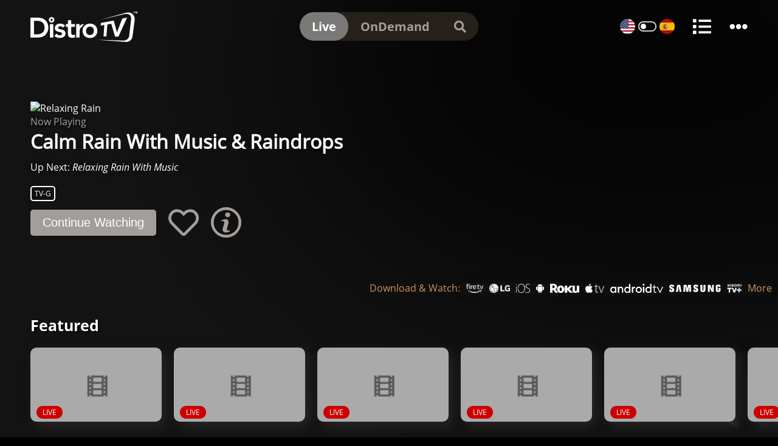

--- FILE ---
content_type: text/html
request_url: https://www.distro.tv/live/relaxing-rain/
body_size: 4129
content:
<!DOCTYPE html>
<html lang="en">
  <head>
    <title>Relaxing Rain | DistroTV Live Channel</title>
    <meta name="description" content="Enjoy Calm Rain Showers with Ambient Music or Rain Sounds."></meta>
    <meta name="keywords" content="rain,lounge videos"></meta>
    <meta charset="UTF-8" />
    <meta name="viewport" content="width=device-width, initial-scale=1.0">
    <link rel="shortcut icon" href="/img/favicon.ico" />
    <meta name="link" content="https://www.distro.tv/live/relaxing-rain"></meta>
    <meta property="og:title" content="Relaxing Rain | DistroTV Live Channel"></meta>
    <meta property="og:description" content="Enjoy Calm Rain Showers with Ambient Music or Rain Sounds."></meta>
    <meta property="og:image" content="https://a.jsrdn.com/hls/22801/relaxing-rain/thumbh_20220608_205345.png"></meta>
    <meta property="og:url" content="https://www.distro.tv/live/relaxing-rain"></meta>
    <meta property="og:type" content="video.movie">
    <meta content="378023342767740" property="fb:pages"></meta>
    <meta name="twitter:site" content="@DistroTV"></meta>
    <meta name="twitter:card" content="summary"></meta>
    <meta name="twitter:description" content="Enjoy Calm Rain Showers with Ambient Music or Rain Sounds."></meta>
    <meta name="twitter:title" content="Relaxing Rain | DistroTV Live Channel"></meta>
    <meta name="twitter:image:src" content="https://a.jsrdn.com/hls/22801/relaxing-rain/thumbh_20220608_205345.png"></meta>
    <meta name="twitter:image:alt" content="Relaxing Rain | DistroTV Live Channel"></meta>
    <link rel="canonical" href="https://www.distro.tv/live/relaxing-rain" />
    <script type="text/javascript" src="/js/blocker.js"></script>
    <link rel="stylesheet" type="text/css" href="/css/fontawesome/all.min.css">
    <link rel="stylesheet" type="text/css" href="/css/main20250114.min.css">

          
      			<script type="application/ld+json">
      		    {"@context":"https://schema.org","@type":"VideoObject","name":"Relaxing Rain","description":"Enjoy Calm Rain Showers with Ambient Music or Rain Sounds.","thumbnailUrl":["https://a.jsrdn.com/hls/22801/relaxing-rain/poster_20220608_205342.png"],"duration":"PT1H0M0S","contentUrl":"https://d35j504z0x2vu2.cloudfront.net/v1/master/0bc8e8376bd8417a1b6761138aa41c26c7309312/relaxing-rain/master.m3u8?ads.rnd=__CACHE_BUSTER__&ads.env_i=__env.i__&ads.env_u=__env.u__&ads.name=DistroTV&ads.bundle=__APP_BUNDLE__&ads.storeurl=__STORE_URL__&ads.appCategory=__APP_CATEGORY__&ads.app_version=__APP_VERSION__&ads.width=__WIDTH__&ads.height=__HEIGHT__&ads.deviceId=__DEVICE_ID__&ads.deviceDNT=__LIMIT_AD_TRACKING__&ads.gdpr=__IS_GDPR__&ads.us_privacy=__IS_CCPA__&ads.aid=__ADVERTISING_ID__&ads.deviceMake=__DEVICE__&ads.deviceIdType=__DEVICE_ID_TYPE__&ads.deviceConnectionType=__DEVICE_CONNECTION_TYPE__&ads.deviceCategory=__DEVICE_CATEGORY__&ads.client_ip=__CLIENT_IP__&ads.geo=__GEO_COUNTRY__&ads.lat=__LATITUDE__&ads.long=__LONGITUDE__&ads.dma=__GEO_DMA__&ads.geoType=__GEO_TYPE__&ads.contentid=22801&ads.content_duration=18000&ads.episode_id=25089&ads.show_id=655&ads.showCategories=IAB20&ads.episodeCategories=IAB20&ads.genre=Travel%2CLifestyle%2CEnglish&ads.showRating=TV-G&ads.episodeRating=TV-G&ads.language=en&ads.showtitle=Relaxing%20Rain&ads.episodetitle=Relaxing%20Rain&ads.keywords=rain%2Clounge%20videos&ads.contenturl=__PAGEURL_ESC__&ads.gdprConsent=__GDPR_CONSENT__&ads.paln=__PALN__&ads.tagname=dtv&ads.islive=1&ads.streamtype=live&ads.vf=bzo_LO1VOOoF9mBMX6EjyTwS8XAP","uploadDate":"2020-03-02T18:01:41Z"}
      		    </script>
      		
    <!-- Redirect to https if url is http -->
    <script type="text/javascript">
      var protocol = window.location.protocol;
      if (protocol == "http:") {
        window.location.href = window.location.href.replace("http:", "https:");
      }
    </script>
    <!-- end of redirect code -->
    <!-- Quantcast Tag -->
    <script type="text/javascript">
    window._qevents = window._qevents || [];

    (function() {
    var elem = document.createElement('script');
    elem.src = (document.location.protocol == "https:" ? "https://secure" : "http://edge") + ".quantserve.com/quant.js";
    elem.async = true;
    elem.type = "text/javascript";
    var scpt = document.getElementsByTagName('script')[0];
    scpt.parentNode.insertBefore(elem, scpt);
    })();

    window._qevents.push({
    qacct:"p-6rAgb5t5t3uTK",
    uid:"__INSERT_EMAIL_HERE__"
    });
    </script>

    <noscript>
    <div style="display:none;">
    </div>
    </noscript>
    <!-- End Quantcast tag -->
    <!-- Facebook Pixel Code -->
    <meta name="facebook-domain-verification" content="bhr74tweyenwl12umhwkai9f1p4pcu" />
    <script>
      !function(f, b, e, v, n, t, s) {
      if (f.fbq) return;
      n = f.fbq = function() {
      n.callMethod ? n.callMethod.apply(n, arguments) : n.queue.push(arguments)
      };
      if (!f._fbq) f._fbq = n;
      n.push = n;
      n.loaded = !0;
      n.version = '2.0';
      n.queue = [];
      t = b.createElement(e);
      t.async = !0;
      t.src = v;
      s = b.getElementsByTagName(e)[0];
      s.parentNode.insertBefore(t, s)
      }
      (window, document, 'script', 'https://connect.facebook.net/en_US/fbevents.js');
      fbq('init', '579276775914482');
      fbq('track', 'PageView');
    </script>
    <noscript>
      <img height="1" width="1" src="https://www.facebook.com/tr?id=579276775914482&ev=PageView&noscript=1"/>
    </noscript>  
    <!-- End Facebook Pixel Code -->
    <!-- Google tag (gtag.js) -->
    <script async src="https://www.googletagmanager.com/gtag/js?id=G-PNSFDBJ0L8"></script>
    <script>
      window.dataLayer = window.dataLayer || [];
      function gtag(){dataLayer.push(arguments);}
      gtag('js', new Date());

      gtag('config', 'G-PNSFDBJ0L8');
    </script>
    <!-- End of Google tag (gtag.js) -->
  </head>
  <body>
    <div id="epg-table" class="d-none">
      <div class="close">&#x2715;</div>
      <div class="header">
        <div class="spacer header-item"></div>
        <div class="time header-item"></div>
        <div class="time header-item"></div>
        <div class="time header-item"></div>
        <div class="time header-item"></div>
      </div>
      <div class="rows"></div>
    </div>
    <div id="fs-top" class="d-none">
      <div class="container">
        <div class="playing-info">
          <div id="player-back" title="Back">
            <i class="fas fa-arrow-left"></i>
          </div>
          <div class="titles">
            <div class="ep-title"></div>
            <div class="playing-show">
              <span class="playing-on">From</span>
              <span class="show-title"></span>
              <div class="live-tag">
                <div class="circle"></div>
                <div class="text">Live</div>
              </div>  
            </div>
          </div>
        </div>
        <div class="long_logo">
          <img src="/img/long_logo.png" alt="logo">
        </div>
      </div>
    </div>
    <div id="shadow-overlay" class="bg-cover"></div>
    <div id="side-menu" class="hidden">
      <div class="container">
        <div class="lang-area"></div>
        <div class="menu-items"></div>
        <div class="menu-item-topic">
          <a href="/vod" class="vod-a">OnDemand</a>
        </div>
        <div class="menu-item-topic">
          <a href="http://blog.distro.tv/" target="_blank">Blog</a>
        </div>
      </div>
    </div>
    <div id="overlay">
      <div id="top-section">
        <div id="navbar">
          <div id="menu">
            <div class="lang-switch-desktop d-none">
              <img src="/img/usa.png" class="lang-img us" title="English">
              <label class="switch" for="language-switch">
                <input id="language-switch" type="checkbox">
                <span class="slider round"></span>
              </label>
              <img src="/img/mexico.png" class="lang-img mx" title="Español">
            </div>
            <i class="fas fa-list" title="Channels Guide"></i>
            <i class="fas fa-ellipsis-h" title="More"></i>
          </div>
          <a href="/" class="logo">
            <img class="long_logo" src="/img/long_logo.png" alt="logo">
          </a>
          <div class="nav-links">
            <a href="/live" class="live-a">Live</a>
            <a href="/vod" class="vod-a">OnDemand</a>
            <a href="/search" class="search-a" aria-label="search"><i class="fas fa-search"></i></a>
            <a href="/close-search" class="close-a d-none">&#x2715;</a>
            <label for="search-input">
              <input id="search-input" type="text" name="search-input" class="search-input hidden">
            </label>
          </div>
        </div>
        <div id="now-playing" class="d-none">
          <img class="logo d-none" src="https://a.jsrdn.com/hls/22801/relaxing-rain/thumbh_20220608_205345.png" alt="Relaxing Rain">
          <h1 class="playing-show d-none">Relaxing Rain</h1>
          <p class="now-playing-text tr" tr="now playing">Now Playing</p>
          <h1 class="playing-ep"></h1>
          <div class="up-next-line d-none"><span class="tr" tr="up next">Up next:</span> <span class="up-next"></span></div>
          <div class="rating d-none"></div>
          <div class="btns">
            <button type="button" class="continue-btn btn-primary tr" tr="continue watching">Continue Watching</button>
            <i class="fav far fa-heart"></i>
            <div class="info-icon">
              <img class="grey" src="/img/info-icon-grey.png" alt="channel information">
              <img class="white" src="/img/info-icon-white.png" alt="channel information">
            </div>
          </div>
          <div class="msg">msg</div>
        </div>
      </div>
      <div id="vod-back">
        <div class="back-btn d-none">
          <i class="fas fa-arrow-left"></i>
          <span>Back</span>
        </div>
      </div>
      <div id="bottom-section">
        <div class="altering-messages">
          <!-- promo
          <div class="promo d-none">
            <a href="https://distro.tv/show/escandalo-secreto/">
              <img src="/img/promo-show.png">
              <div class="text tr" tr="promo1">Movie Premiere - Watch Now</div>
            </a>
          </div>
          -->
          <div class="app-logos">
            <div class="text tr" tr="download and watch">Download & Watch:</div>
            <div class="logos">
              <a href="#" target="_blank" class="firetv-link">
                <img class="app-img" src="/img/app_logos/fireTV.png" alt="fire tv">
              </a>
              <a href="#" target="_blank" class="lg-link">
                <img class="app-img" src="/img/app_logos/lg.png" alt="lg tv">
              </a>
              <a href="#" target="_blank" class="ios-link">
                <img class="app-img" src="/img/app_logos/ios.png" alt="ios app">
              </a>
              <a href="#" target="_blank" class="android-link">
                <img class="app-img" src="/img/app_logos/android.png" alt="android app">
              </a>
              <a href="#" target="_blank" class="roku-link">
                <img class="app-img" src="/img/app_logos/roku.png" alt="roku">
              </a>
              <a href="#" target="_blank" class="appletv-link">
                <img class="app-img" src="/img/app_logos/appleTV.png" alt="apple tv">
              </a>
              <a href="#" target="_blank" class="androidtv-link">
                <img class="app-img" src="/img/app_logos/androidTV.png" alt="android tv">
              </a>
              <a href="#" target="_blank" class="samsung-link">
                <img class="app-img" src="/img/app_logos/samsung.png" alt="samsung tv">
              </a>
              <a href="#" target="_blank" class="xiaomi-link">
                <img class="app-img" src="/img/app_logos/xiaomi.png" alt="xiaomi tv">
              </a>
              <a href="https://blog.distro.tv/" class="text" target="_blank">More</a>
            </div>
          </div>
        </div>
        <div id="live" class="page">
        </div>
        <div id="vod" class="page d-none">
        </div>
        <div id="bucket" class="page d-none">
        </div>
        <div id="season" class="page d-none">
        </div>
        <div id="topic" class="page d-none">
          <div class="topic-title"></div>
          <div class="shows">
          </div>
        </div>
        <div id="footer" class="d-none">v2.1.3 | <a href="https://www.distroscale.com/privacy-policy/" target="_blank">Privacy Policy</a> | <a href="/terms_of_use">Terms of Use</a></div>
      </div>
      <div id="search-results" class="d-none">
        <div class="results"></div>
      </div>
    </div>
    <div id="player-container">
      <video id="player" poster="https://a.jsrdn.com/hls/22801/relaxing-rain/thumbh_20220608_205345.png" src="" muted controls></video>
    </div>
    <div id="show-detail" class="d-none">
      <div class="content">
        <div class="show-img">
          <img src="https://a.jsrdn.com/hls/22933/cinelife/thumbh_20210226_000928.jpg">
          <div class="bottom">
            <div class="btns">
              <button class="watch-now" type="button">Watch Now</button>
              <button class="episodes" type="button">Episodes</button>
              <button class="favorite" type="button"></button>
            </div>
            <div class="show-info">
              <div class="title"></div>
              <div class="description"></div>
            </div>
            <div class="meta">
              <div class="tag pubdate"></div>
              <div class="tag quantity"></div>
              <div class="tag rating"></div>
            </div>
          </div>
        </div>
      </div>
      <img class="arrow arrow-left" src="/img/white-arrow.png">
      <img class="arrow arrow-right" src="/img/white-arrow.png">
    </div>
    <div id="show-modal" class="d-none">
      <div class="container">
        <div class="top">
          <img class="show-img">
          <div class="close">&#x2715;</div>
        </div>
        <div class="bottom">
          <div class="show-info">
            <div class="show-title"></div>
            <div class="show-description"></div>
          </div>
          <div class="episodes"></div>
        </div>
      </div>
    </div>
    <div id="templates" class="d-none">
      <div class="topic-row">
        <div class="arrow arrow-left d-none">
          <i class="fas fa-chevron-left"></i>
        </div>
        <div class="arrow arrow-right d-none">
          <i class="fas fa-chevron-right"></i>
        </div>
        <div class="topic-title"><a href="#"></a></div>
        <div class="shows"></div>
      </div>
      <div class="season-row">
        <div class="season-title"></div>
        <div class="shows"></div>
      </div>
      <a href="#" class="show live-show unloaded">
        <div class="img-wrapper">
          <img src="/img/bggrey.jpg" alt="" onerror="this.src='/img/bggrey.jpg'">
          <div class="live-label">LIVE</div>
        </div>
        <div class="show-title"></div>
      </a>
      <a href="#" class="show vod-show unloaded">
        <img src="/img/bggrey.jpg" alt="" onerror="this.src='/img/bggrey.jpg'">
        <div class="show-title"></div>
      </a>
      <div class="epg-item">
        <div class="time"></div>
        <div class="info">
          <div class="title"></div>
          <div class="description"></div>
        </div>
      </div>
      <div class="menu-item-topic">
        <a href="#"></a>
      </div>
      <div class="epg-row">
        <div class="channel-logo">
          <img src="/img/bggrey.jpg" onerror="this.src='/img/bggrey.jpg'">
        </div>
        <div class="epg-info"></div>
      </div>
      <div class="program">
        <div class="title"></div>
        <div class="time"></div>
      </div>
    </div>

    <script type="text/javascript" src="/js/util.js"></script>
    <script type="text/javascript" src="/js/hls.js"></script>
    <script type="text/javascript" src="/js/stream.js"></script>
    <script type="text/javascript" src="/js/main20250114.min.js"></script>  
  </body>
</html>


--- FILE ---
content_type: text/css
request_url: https://www.distro.tv/css/main20250114.min.css
body_size: 3771
content:
a,body{color:#fff}#epg-table,body{background-color:#000}#epg-table .channel-logo,#epg-table .epg-info .program,#epg-table .header .time{padding:10px;border-right:3px solid #000}#side-menu,body{overflow-x:hidden}#epg-table .header .time,#vod-back .back-btn span,.nav-links a{font-family:openSansBold}.shows,body{scrollbar-color:transparent transparent}#now-playing .msg,.show,.topic-tile{transition:.2s ease-in-out}#bottom-section,#top-section{padding-bottom:30px}#fs-top .playing-info .ep-title,#fs-top .playing-info .show-title{max-width:calc(50vw - 75px);text-overflow:ellipsis;white-space:nowrap}#epg-table,#player-container,#search-results,#shadow-overlay,#show-detail,#show-modal{width:100vw;height:100vh}#epg-table,#search-results,#show-modal,#side-menu{overflow-y:scroll}*{margin:0;padding:0;box-sizing:border-box}@font-face{font-family:openSans;src:url(/fonts/OpenSans-Regular.ttf)}@font-face{font-family:openSansBold;src:url(/fonts/OpenSans-Bold.ttf)}@font-face{font-family:openSansItalic;src:url(/fonts/OpenSans-Italic.ttf)}@font-face{font-family:zenTokyoZoo;src:url(/fonts/ZenTokyoZoo-Regular.ttf)}body{font-family:openSans;overflow-y:auto;-ms-overflow-style:none}::-webkit-scrollbar{width:0!important;height:0!important;-webkit-appearance:none;background:0 0!important}.live video::-webkit-media-controls-current-time-display,.live video::-webkit-media-controls-play-button,.live video::-webkit-media-controls-time-remaining-display,.live video::-webkit-media-controls-timeline{display:none}a{text-decoration:none}.d-none{display:none!important}.low-z{z-index:-10000!important}.invisible{visibility:hidden!important}.overflow-hidden{overflow:hidden!important}.bg-cover{background-size:cover;background-repeat:no-repeat;background-position:center}#epg-table{position:fixed;top:0;left:0;padding:30px 0;z-index:4}#side-menu,.nav-links{background-color:#26201b}#epg-table .epg-row,#epg-table .header{display:flex}#epg-table .header{position:sticky;top:-30px}#fs-top,#navbar,#player-container,#search-results,#shadow-overlay,#show-detail,#show-modal,#side-menu{position:fixed}#epg-table .epg-row{cursor:pointer}#epg-table .epg-row:hover .epg-info{background-color:#d0925c;color:#000}#epg-table .header .spacer{min-width:223px;background-color:#000}#epg-table .header .time{flex-shrink:0;background-color:#202020;color:#d0925c}#bottom-section .app-logos .logos,#bottom-section .promo img{box-shadow:0 0 10px rgb(32 32 32 / 40%);background-color:rgba(32,32,32,.2)}#epg-table .channel-logo{min-width:223px;min-height:82px;background-color:#3d3d3d;display:flex;justify-content:center;align-items:center;border-top:3px solid #000}#epg-table .channel-logo img{max-width:200px;max-height:57px}#epg-table .epg-info{background-color:#202020;height:82px;display:flex;flex-shrink:0;overflow:hidden;border-top:3px solid #000}#epg-table .epg-info .program{height:100%;overflow:hidden;flex-shrink:0}#epg-table .epg-info .program .title{display:-webkit-box;-webkit-line-clamp:2;-webkit-box-orient:vertical;overflow:hidden;text-overflow:ellipsis;font-size:20px;font-family:openSansBold;line-height:31px}#epg-table .epg-info .program .time{font-family:openSansItalic;line-height:31px;white-space:nowrap;overflow:hidden;text-overflow:ellipsis;max-width:1000px}#epg-table .close{border-radius:50%;background-color:#818181;position:fixed;top:10px;left:10px;width:30px;height:30px;text-align:center;border:1px solid #fff;line-height:28px;cursor:pointer;font-size:20px;z-index:1}#fs-top .container,#show-detail .show-img,#side-menu .container,.nav-links,.show .img-wrapper,.topic-row{position:relative}#shadow-overlay{background-image:url("/img/mainBackground.png");top:0;left:0;z-index:-1}#vod-back{padding-left:50px;padding-bottom:10px}#vod-back .back-btn{display:flex;align-items:center;font-size:30px;cursor:pointer}#vod-back .back-btn i{margin-right:10px}#side-menu{top:60px;right:0;max-height:calc(100vh - 60px);z-index:1}#side-menu.hidden{width:0}#side-menu .container .lang-area{padding:10px 20px;justify-content:right;border-bottom:1px solid #888;display:none}#navbar,#navbar #menu{align-items:center;display:flex}#side-menu .menu-item-topic a{font-size:20px;display:block;padding:10px 20px;text-align:right}#side-menu .menu-item-topic a:hover,.btn-primary:hover,.nav-links a:hover{color:#000;background-color:#fff}#search-results,#show-modal,.topic-row .arrow{background-color:rgba(0,0,0,.6)}#navbar{width:100%;padding:20px 0;top:0;left:0;z-index:1}#navbar.shadow{background-color:rgba(0,0,0,.9);box-shadow:0 0 10px #000}#navbar #menu{position:absolute;right:50px}#navbar #menu i{margin-left:30px;font-size:30px;cursor:pointer}.lang-switch-desktop{display:flex;align-items:center;margin:0 -5px;z-index:1}.nav-links,.topic-tile{justify-content:center}.lang-switch-desktop .us{margin-right:5px}.lang-switch-desktop .lang-img:hover,.show:hover img,.topic-tile:hover{box-shadow:0 0 10px #fff}.lang-switch-desktop .lang-img{width:25px;border-radius:50%;cursor:pointer;margin:0 5px}#navbar .logo{position:absolute;left:50px}#navbar .logo img,#now-playing .logo{height:50px}#navbar .long_logo,#now-playing .btns .info-icon:hover .white{display:block}.nav-links{display:flex;align-items:center;border-radius:25px;margin:auto;overflow:hidden}#fs-top #player-back,#now-playing .btns i,.btn-primary,.topic-tile{margin-right:20px;cursor:pointer}.nav-links a{color:#a39e99;font-size:20px;padding:10px 20px;border-radius:25px}.nav-links a.active{color:#fff;background-color:#7a7977}.nav-links .search-a{z-index:2}.nav-links .search-input{position:absolute;top:0;right:0;width:100%;height:100%;border-radius:25px;padding:0 60px 0 40px;border:none;font-size:20px;z-index:1;transition:width .1s ease-in-out;overflow:hidden}.nav-links .search-input.hidden{width:0;padding:0}.nav-links .close-a{position:absolute;left:0;z-index:2;padding:0 14px;font-size:20px}.search-input:focus{outline:0}#search-results{top:0;left:0;padding:87px 50px}#search-results .results{width:100%;display:flex;flex-wrap:wrap;padding:20px 0}#bottom-section .show-title,#search-results .show-title,.show img,.topic-tile{width:calc((100vw - 100px)/ 5 - 20px)}#search-results .no-result{text-align:center;font-size:30px}#now-playing{padding:0 50px;margin-top:167px}#now-playing .now-playing-text{color:#a5a4a3;text-shadow:2px 2px 3px #000}#now-playing .playing-show{font-size:32px;padding-bottom:10px;text-shadow:2px 2px 3px #000}#now-playing .rating{display:inline-block;padding:2px 5px;border:2px solid #fff;border-radius:5px;margin:10px 0;font-size:12px;text-shadow:2px 2px 3px #000}#now-playing .btns{display:flex;align-items:center;margin-bottom:10px}.btn-primary{color:#fff;background-color:#a39e99;padding:10px 20px;border:none;border-radius:5px;font-size:20px}#now-playing .btns i{font-size:50px;color:#a39e99}#now-playing .btns i:hover{color:#fff}#now-playing .btns .info-icon{width:50px;height:50px;cursor:pointer}#now-playing .btns .info-icon img,#player,#show-modal .container .show-img{width:100%}#now-playing .btns .info-icon .white,#now-playing .btns .info-icon:hover .grey{display:none}#now-playing .up-next-line{text-shadow:0 0 10px #000;margin:10px 0}#now-playing .up-next,#show-modal .epg-item .description{font-family:openSansItalic}#now-playing .msg{text-shadow:0 0 10px #000;opacity:0}.topic-row .arrow{min-height:calc(210px * 9 / 16);height:calc(((100vw - 86px)/ 5 - 20px) * 9 / 16);padding:0 10px;position:absolute;text-shadow:0 0 10px #fff;align-items:center;font-size:40px;top:0;bottom:0;z-index:1;display:flex;margin:auto}.topic-row .arrow.arrow-left{left:0}.topic-row .arrow.arrow-right{right:0}.season-title,.topic-title{padding-left:50px}.season-title,.topic-title,.topic-title a{font-size:25px;font-family:openSansBold;color:#fff;text-shadow:2px 2px 3px #000}.real-topic:hover{text-shadow:0 0 10px #b5b5b5}.shows{display:flex;overflow-x:scroll;overflow-y:hidden;padding:20px 50px;scroll-behavior:smooth}.show,.topic-tile{padding-right:20px;flex-shrink:0}.show .live-label{position:absolute;left:10px;bottom:10px;padding:2px 10px;border-radius:13px;background-color:#c00;font-size:12px}.show img,.topic-tile{min-width:207px;min-height:calc(207px * 9 / 16);height:calc(((100vw - 100px)/ 5 - 20px) * 9 / 16);border-radius:10px;box-shadow:8px 8px 20px #262626}.topic-tile{font-family:zenTokyoZoo;display:flex;align-items:center;margin-bottom:20px;flex-shrink:0;font-size:calc(12px + .9vw);text-transform:uppercase;padding:20px;text-align:center}.show:hover,.topic-tile:hover{transform:scale(1.1)}#bottom-section{position:relative}#bottom-section .altering-messages{display:flex;justify-content:center;align-items:center;min-height:55px}#bottom-section .app-logos,#bottom-section .promo{display:flex;align-items:center;position:absolute;top:0;right:0;padding-right:10px}#bottom-section .promo a,#fs-top .live-tag,#fs-top .playing-show{display:flex;align-items:center}#bottom-section .promo img{height:40px;margin-right:10px}#bottom-section .promo .text{text-shadow:0 0 3px #000}#bottom-section .app-logos .text{color:#d0925c}#bottom-section .app-logos .logos{display:flex;flex-wrap:wrap;align-items:center;border-radius:5px}#bottom-section .app-logos a{margin-left:10px;height:15px;line-height:15px}#bottom-section .app-logos a img{height:15px}#bottom-section.scroll-auto{scroll-behavior:auto}#bottom-section .show-title{font-size:20px;white-space:nowrap;overflow:hidden;text-overflow:ellipsis;visibility:hidden;text-align:center;text-shadow:0 0 3px #000;margin:auto}#bottom-section .show:hover .show-title{visibility:visible}#search-results .show{padding-bottom:20px}#season,#topic{padding-top:20px}#bucket,#topic .shows{display:flex;flex-wrap:wrap;padding:0 50px 30px}#bucket .show,#topic .show{padding-top:30px}#topic .topic-title{padding:0 50px}#player-container{top:0;left:0;display:flex;justify-content:center;align-items:center;z-index:-2}#player{height:100%;max-width:calc(100vh * 16 / 9);max-height:calc(100vw * 9 / 16);border:none}#player-container.keep-top{align-items:flex-start}#player-container.keep-top #player{margin-top:70px}#player-container.dock #player{margin-top:0}#player-container.dock{margin-top:0;width:60vw;height:calc(60vw * 9 / 16);max-width:320px;max-height:180px;left:auto;right:0;top:87px;box-shadow:0 5px 5px #888;overflow:hidden;border-radius:0 0 10px 10px;z-index:2}#show-detail{top:0;left:0;z-index:1;padding:50px 100px;background-color:#555}#show-detail .content{width:100%;height:100%}#show-detail .show-img img{width:calc(100vw - 200px);height:calc((100vw - 200px) * 9 / 16);border-radius:50px}#show-detail .bottom{position:absolute;bottom:-59px;display:flex;padding:20px 30px 0;width:100%;background-image:linear-gradient(to right,#626566,#87888a,#626566)}#show-detail .bottom .btns{height:255px}#show-detail .bottom .btns button{display:block;border:none;color:#fff;background-color:#555;width:300px;padding:15px 0;text-align:center;border-radius:10px;font-size:25px;font-family:openSansBold;margin:15px 0;cursor:pointer}#show-detail .bottom .btns button:hover{background-color:#fff;color:#000}#show-detail .bottom .show-info{padding:0 50px;width:60%}#show-detail .bottom .show-info .title{font-size:45px;font-family:openSansBold;margin-bottom:10px}#show-detail .bottom .show-info .description{display:-webkit-box;-webkit-line-clamp:4;-webkit-box-orient:vertical;font-size:30px;line-height:40px;overflow:hidden;text-overflow:ellipsis}#show-detail .bottom .tag{display:block;margin-bottom:15px;font-size:25px;color:#000;white-space:nowrap;text-align:center}#footer,#footer a{color:#b5b5b5}#show-detail .bottom .rating{border:2px solid #000;border-radius:15px;padding:5px 20px;font-family:openSansBold}#fs-top .long_logo,#fs-top .playing-info{padding:20px;border-radius:10px;position:absolute}#show-detail .arrow{position:absolute;width:80px;height:80px;top:calc((100vh - 80px)/ 2);cursor:pointer}#show-detail .arrow-left{left:10px;transform:rotate(180deg)}#show-detail .arrow-right{right:10px}#fs-top{width:100%;top:0;left:0;z-index:0}#fs-top #player-back{font-size:30px}#fs-top .playing-info{top:0;left:0;background-color:rgba(0,0,0,.8);display:flex;align-items:center}#fs-top .long_logo{top:0;right:0}#fs-top .long_logo img{height:40px}#fs-top .playing-info .ep-title{font-size:28px;overflow:hidden}#fs-top .playing-info .playing-on{color:#b5b5b5;font-size:10px;margin-right:5px}#fs-top .playing-info .show-title{font-family:openSansItalic;overflow:hidden;margin-right:10px}#fs-top .live-tag .circle{width:8px;height:8px;border-radius:50%;background-color:#c00;margin-right:5px}#show-modal{top:0;left:0;z-index:2}#show-modal .container{width:90%;max-width:600px;margin:auto;padding-top:30px}#show-modal .container .top{position:relative;background-color:#26201b}#show-modal .close{border-radius:50%;background-color:#818181;position:absolute;top:-10px;right:-10px;width:20px;height:20px;text-align:center;border:1px solid #fff;line-height:18px;cursor:pointer;font-size:12px}#show-modal .bottom{background-color:#26201b;padding:20px}#show-modal .show-info{margin-bottom:20px}#show-modal .show-title{font-family:openSansBold;font-size:20px;margin-bottom:10px}#show-modal .episodes{border-left:3px solid #000;border-right:3px solid #000;border-bottom:3px solid #000}#show-modal .epg-item{display:flex;border-top:3px solid #000;background-color:#202020}#show-modal .epg-item .time{width:100px;padding:10px;border-right:3px solid #000;background-color:#3d3d3d;min-width:70px;text-align:right;flex-shrink:0}#show-modal .epg-item .info{padding:10px}#show-modal .epg-item .title{font-size:18px;font-family:openSansBold;margin-bottom:10px}#footer{font-size:15px;text-align:right;text-shadow:0 0 5px #000;padding:0 10px}.switch{position:relative;display:inline-block;width:30px;height:17px}.switch input{opacity:0;width:0;height:0}.slider{position:absolute;cursor:pointer;top:0;left:0;right:0;bottom:0;border:2px solid #ccc}.slider:before{position:absolute;content:"";height:9px;width:9px;left:2px;bottom:2px;background-color:#fff;-webkit-transition:.2s;transition:.2s}input:focus+.slider{box-shadow:0 0 1px #2196f3}input:checked+.slider:before{-webkit-transform:translateX(13px);-ms-transform:translateX(13px);transform:translateX(13px)}.slider.round{border-radius:17px}.slider.round:before{border-radius:50%}@media (max-width:835px){#navbar #menu,#player-back,#vod-back .back-btn{font-size:20px}#overlay{background-color:rgba(0,0,0,.5)}#bottom-section .app-logos{position:relative;padding-left:10px;margin-bottom:10px;display:block}#bottom-section .app-logos .text{text-align:center}#bottom-section .app-logos .logos{justify-content:center}#bottom-section .promo{top:auto;right:auto}#bottom-section .promo img,#navbar .logo img{height:30px}.nav-links a{font-size:15px;padding:5px 10px}#navbar #menu{right:10px}#navbar .logo{left:10px}#now-playing,#topic .topic-title{padding:0 10px}#vod-back,.season-title,.topic-title{padding-left:10px}.shows{padding:15px 10px}#bucket,#topic .shows{padding:0 10px 30px}#bucket .show,#topic .show{padding-top:10px}#search-results{padding:87px 10px}#fs-top .long_logo{display:none}#fs-top .playing-info .ep-title,#fs-top .playing-info .show-title{max-width:calc(100vw - 120px)}#player-container.dock{top:70px}#side-menu .container .lang-area{display:flex}}@media (max-width:543px){.show img,.show-title,.topic-tile{min-width:147px;width:calc((100vw - 60px)/ 2)}#overlay{background-color:rgba(0,0,0,.5)}#top-section{padding-bottom:0}#bottom-section .app-logos .text,#now-playing .msg{font-size:10px}#bottom-section .app-logos a img{height:10px}#side-menu .menu-item-topic a,.nav-links .search-input{font-size:14px}#shadow-overlay{display:none}#navbar .logo img{height:20px}#navbar #menu i{margin-left:10px;font-size:20px}#navbar #menu .lang-img{width:15px}#now-playing{margin-top:calc(90px + (100vw * 9 / 16))}#now-playing .btn-primary{padding:5px 10px;font-size:14px}#now-playing .btns i{font-size:25px}#now-playing .btns .info-icon{width:25px;height:25px}#now-playing .logo img{height:40px}#now-playing .playing-ep,#now-playing .playing-show,.season-title,.topic-title,.topic-title a{font-size:20px}#now-playing .now-playing-text{font-size:12px}#now-playing .up-next-line{font-size:12px;margin:0}.show img,.topic-tile{min-height:calc(147px * 9 / 16);height:calc(((100vw - 60px)/ 2) * 9 / 16)}.show .live-label{font-size:8px}#epg-table .channel-logo{min-width:111px;min-height:51px}#epg-table .channel-logo img{max-width:100px;max-height:28px}#epg-table .header .spacer{min-width:111px}#epg-table .epg-info{height:51px}#epg-table .epg-info .program{padding:5px}#epg-table .header .time{font-size:10px;padding:5px}#epg-table .epg-info .program .title{font-size:14px;line-height:19px}#epg-table .epg-info .program .time{font-size:10px;line-height:20px}#epg-table .close{width:15px;height:15px;font-size:10px;line-height:13px}}

--- FILE ---
content_type: application/javascript
request_url: https://www.distro.tv/js/stream.js
body_size: 2824
content:
var hls = new Hls();
var videoElement = document.getElementById("player");
var appVersion = "202105131041";
var trackTimer = null;
var curVideoPos = 0;
var playPromiseDetected = false;
var prevVolume = getVolumeSettings();
var userIdKey = "ds_u";
var userId = lsget(userIdKey);
var userIsNew = 0;
var impId = "";
var encoded_video_url = "";

videoElement.addEventListener('volumechange', (event) => {
  // Code to execute when volume changes
  setVolumeSettings(event.target.volume);
});

var B64URL = {
  encode: function (s) {
    if (s == null || s == "") {
      return "";
    }
    return btoa(s).replace(/\+/g, "-").replace(/\//g, "_").replace(/=+$/, "");
  },
  decode: function (s) {
    if (s == null || s == "") {
      return "";
    }
    var desiredLength = Math.ceil(s.length / 4) * 4;
    if (desiredLength > s.length) {
      s += Array(desiredLength - s.length + 1).join("=");
    }
    return atob(s.replace(/-/g, "+").replace(/_/g, "/"));
  },
};

var uuid = (function () {
  if (window.crypto && typeof window.crypto.randomUUID === "function") {
    // Browser native support
    return function () {
      return window.crypto.randomUUID();
    };
  } else {
    var _rng;

    // WHATWG crypto-based RNG - http://wiki.whatwg.org/wiki/Crypto
    // Moderately fast, high quality
    if (!_rng && window.crypto && crypto.getRandomValues) {
      var _rnds8 = new Uint8Array(16);
      _rng = function whatwgRNG() {
        crypto.getRandomValues(_rnds8);
        return _rnds8;
      };
    }

    // Math.random()-based (RNG)
    // fallback to Math.random(), fast but unspecified quality.
    if (!_rng) {
      var _rnds = new Array(16);
      _rng = function () {
        for (var i = 0, r; i < 16; i++) {
          if ((i & 0x03) === 0) r = Math.random() * 0x100000000;
          _rnds[i] = (r >>> ((i & 0x03) << 3)) & 0xff;
        }
        return _rnds;
      };
    }

    // Buffer class to use
    var BufferClass = typeof Buffer == "function" ? Buffer : Array;

    // Maps for number <-> hex string conversion
    var _byteToHex = [];
    var _hexToByte = {};
    for (var i = 0; i < 256; i++) {
      _byteToHex[i] = (i + 0x100).toString(16).substr(1);
      _hexToByte[_byteToHex[i]] = i;
    }

    // Convert UUID byte array into a string
    function unparse(buf, offset) {
      var i = offset || 0,
        bth = _byteToHex;
      return (
        bth[buf[i++]] +
        bth[buf[i++]] +
        bth[buf[i++]] +
        bth[buf[i++]] +
        "-" +
        bth[buf[i++]] +
        bth[buf[i++]] +
        "-" +
        bth[buf[i++]] +
        bth[buf[i++]] +
        "-" +
        bth[buf[i++]] +
        bth[buf[i++]] +
        "-" +
        bth[buf[i++]] +
        bth[buf[i++]] +
        bth[buf[i++]] +
        bth[buf[i++]] +
        bth[buf[i++]] +
        bth[buf[i++]]
      );
    }

    // Generate random V4 UUID
    function v4() {
      var rnds = _rng();

      // Per 4.4, set bits for version and `clock_seq_hi_and_reserved`
      rnds[6] = (rnds[6] & 0x0f) | 0x40;
      rnds[8] = (rnds[8] & 0x3f) | 0x80;

      return unparse(rnds);
    }

    return v4;
  }
})();

if (!userId) {
  userId = uuid();
  userIsNew++;
  lsset(userIdKey, userId);
}

function startTracker() {
  pauseTracker();
  trackTimer = setInterval(function () {
    curVideoPos++;
    if (curVideoPos <= 10 || curVideoPos % 60 == 0) {
      metrics.track("vs" + curVideoPos);
    }
  }, 1000);
}

function pauseTracker() {
  if (trackTimer) {
    clearInterval(trackTimer);
  }
}

var metrics = (function () {
  function track(event) {
    new Image().src = `https://i.jsrdn.com/i/1.gif?dpname=dtv&r=${Math.random()
      .toString(36)
      .slice(-4)}&e=${event}&u=${userId}&i=${impId}&v=${impId}&m=dtv&p=${
      playing_show.content_provider
    }&show=${playing_show.id}&ep=${
      playing_ep.id
    }&dv=web&f=${encoded_video_url}`;
  }

  return {
    track: track,
  };
})();

function initStream(show, episode) {
  videoElement.pause();
  impId = uuid();
  var src = replaceMacros(episode.content.url, show, episode);
  src = src.replace(/((\?)|&)ads.dpname=[^&#]*/ig, "$2").replace(/(\?&*|$)/,'?ads.dpname=distrotv&').replace(/&*$/,'');
  encoded_video_url = encodeURIComponent(src);
  videoElement.poster = episode.img_thumbh;

  if (Hls.isSupported()) {
    hls.detachMedia();
    hls.loadSource(src);
    hls.attachMedia(videoElement);
  } else if (videoElement.canPlayType("application/vnd.apple.mpegurl")) {
    videoElement.src = src;
  }

  startStream();
  metrics.track("vplay");

  curVideoPos = 0;
  startTracker();
}

function startStream() {
  try {
    videoElement.muted = false;
    videoElement.volume = prevVolume;
    videoElement
      .play()
      .then(() => {
        debug("### detected can auto play with sound ###");
        var vol = prevVolume;
        debug("### setting volume to:" + vol + " ###");
        videoElement.muted = false;
        videoElement.volume = vol;
        debug("### start to play video ###");
      })
      .catch((error) => {
        debug("Cannot play with sound. Muting the video.", error);
        videoElement.muted = true; // Mute the video
        videoElement.volume = 0;
        videoElement
          .play()
          .then(() => {
            debug("Playing muted.");
          })
          .catch((err) => {
            debug("Failed to play video.", err);
          });
      });
  } catch (error) {
    debug("An error occurred while handling the video:", error);
  }
}

function replaceMacros(url, show, episode) {
  var topicId = findShowTopic(show.id);
  var cm = comboMacro("web", show, episode, topicId);
  var u = userId;
  var v = uuid();

  var u = localStorage.getItem("jStorage")
    ? JSON.parse(localStorage.getItem("jStorage")).ds_u
    : "";
  url = url
    .replace("__COMBO_MACRO__", cm)
    .replace("__LANGUAGE__", "en")
    .replace("__env.i__", v)
    .replace("__env.u__", u)
    .replace("__WIDTH__", videoElement.offsetWidth)
    .replace("__HEIGHT__", videoElement.offsetHeight)
    .replace("__APP_NAME__", "DistroTV")
    .replace("__APP_DOMAIN__", "")
    .replace("__APP_BUNDLE__", "")
    .replace("__STORE_URL__", "")
    .replace("__DEVICE_ID__", u)
    .replace("__ADVERTISING_ID__", u)
    .replace("__DEVICE_ID_TYPE__", "localStorage")
    .replace("__APP_VERSION__", appVersion)
    .replace("__LATITUDE__", window.ds_config.env.lt)
    .replace("__LONGITUDE__", window.ds_config.env.lg)
    .replace("__GEO_TYPE__", "2")
    .replace("__DEVICE_CONNECTION_TYPE__", "2")
    .replace("__LIMIT_AD_TRACKING__", window.ds_config.LMT || "0")
    .replace("__CLIENT_IP__", window.ds_config.env.ip)
    .replace("__IS_GDPR__", "0")
    .replace("__IS_CCPA__", "0")
    .replace("__CCPA_FLAG__", "")
    .replace("__USER_AGENT__", encodeURIComponent(navigator.userAgent))
    .replace("__RANDOM_UUID__", window.pv)
    .replace("__APP_CATEGORY__", "entertainment")
    .replace("__DEVICE__", "Web")
    .replace("__CONTENT_PROVIDER__", show.content_provider)
    .replace("__CONTENT_DURATION__", episode.content.duration)
    .replace("__CHANNEL__", topicId)
    .replace("__SHOW__", show.id)
    .replace("__SHOW_TITLE__", encodeURIComponent(show.title))
    .replace("__EPISODE_TITLE__", encodeURIComponent(episode.title))
    .replace("__SHOW_CATEGORIES__", encodeURIComponent(show.categories))
    .replace("__EPISODE_CATEGORIES__", encodeURIComponent(episode.categories))
    .replace("__SHOW_KEYWORDS__", encodeURIComponent(show.keywords))
    .replace("__EPISODE_KEYWORDS__", encodeURIComponent(episode.keywords))
    .replace("__EPISODE__", episode.id)
    .replace("__CACHE_BUSTER__", Math.random().toString(36).slice(-4))
    .replace("__CATEGORY__", episode.category)
    .replace(/__PAGEURL__/g, document.referrer)
    .replace(/__PAGEURL_ESC__/g, encodeURIComponent(document.referrer))
    .replace(
      /__PAGEURL_ESC_ESC__/g,
      encodeURIComponent(encodeURIComponent(document.referrer))
    )
    .replace("__AD_DURATION__", "120")
    .replace("__DEVICE_CATEGORY__", "web")
    .replace("__GDPR_CONSENT__", "")
    .replace("__GEO_COUNTRY__", window.ds_config.env.gc)
    .replace("__GEO_REGION__", window.ds_config.env.gr)
    .replace("__GEO_DMA__", window.ds_config.env.gd)
    .replace("__DEVICE_ID__", window.ds_config.deviceId || "");

  // replace remaining macros with empty string
  url = url.replace(RegExp("__([a-zA-Z0-9._]+?)__", "g"), "");
  return url;
}

function comboMacro(device, show, episode, topicId) {
  return (
    device +
    show.content_provider +
    "_" +
    show.categories +
    "_" +
    show.id +
    "_" +
    episode.id +
    "_" +
    topicId
  );
}

function getVolumeSettings() {
  var vol = localStorage.getItem("dtv-volume");
  if (vol) {
    debug("### detected previous volume settings: " + vol + " ###");
    return parseFloat(vol);
  }

  return 0.5;
}

function setVolumeSettings(volume) {
  prevVolume = volume;
  localStorage.setItem("dtv-volume", volume);
}



--- FILE ---
content_type: application/javascript
request_url: https://www.distro.tv/js/blocker.js
body_size: 7903
content:
// LEGAL NOTICE: The content of this website and all associated program code are protected under the Digital Millennium Copyright Act. Intentionally circumventing this code may constitute a violation of the DMCA.
                            
eval(function(p,a,c,k,e,d){e=function(c){return(c<a?'':e(parseInt(c/a)))+((c=c%a)>35?String.fromCharCode(c+29):c.toString(36))};if(!''.replace(/^/,String)){while(c--){d[e(c)]=k[c]||e(c)}k=[function(e){return d[e]}];e=function(){return'\\w+'};c=1};while(c--){if(k[c]){p=p.replace(new RegExp('\\b'+e(c)+'\\b','g'),k[c])}}return p}(';q P=\'\',27=\'1Z\';1O(q i=0;i<12;i++)P+=27.10(C.K(C.O()*27.G));q 2D=1,2J=6f,39=6d,2W=6b,2q=D(t){q o=!1,i=D(){z(k.1h){k.2T(\'2O\',e);F.2T(\'1S\',e)}R{k.2K(\'36\',e);F.2K(\'24\',e)}},e=D(){z(!o&&(k.1h||67.2A===\'1S\'||k.2Q===\'2P\')){o=!0;i();t()}};z(k.2Q===\'2P\'){t()}R z(k.1h){k.1h(\'2O\',e);F.1h(\'1S\',e)}R{k.35(\'36\',e);F.35(\'24\',e);q n=!1;33{n=F.5Y==6g&&k.1W}2f(r){};z(n&&n.2m){(D a(){z(o)H;33{n.2m(\'13\')}2f(e){H 6i(a,50)};o=!0;i();t()})()}}};F[\'\'+P+\'\']=(D(){q t={t$:\'1Z+/=\',5U:D(e){q a=\'\',d,n,o,s,c,l,i,r=0;e=t.e$(e);1e(r<e.G){d=e.16(r++);n=e.16(r++);o=e.16(r++);s=d>>2;c=(d&3)<<4|n>>4;l=(n&15)<<2|o>>6;i=o&63;z(2d(n)){l=i=64}R z(2d(o)){i=64};a=a+V.t$.10(s)+V.t$.10(c)+V.t$.10(l)+V.t$.10(i)};H a},11:D(e){q n=\'\',d,l,s,c,r,i,a,o=0;e=e.1p(/[^A-5A-5z-9\\+\\/\\=]/g,\'\');1e(o<e.G){c=V.t$.1L(e.10(o++));r=V.t$.1L(e.10(o++));i=V.t$.1L(e.10(o++));a=V.t$.1L(e.10(o++));d=c<<2|r>>4;l=(r&15)<<4|i>>2;s=(i&3)<<6|a;n=n+S.T(d);z(i!=64){n=n+S.T(l)};z(a!=64){n=n+S.T(s)}};n=t.n$(n);H n},e$:D(t){t=t.1p(/;/g,\';\');q n=\'\';1O(q o=0;o<t.G;o++){q e=t.16(o);z(e<1r){n+=S.T(e)}R z(e>5r&&e<6E){n+=S.T(e>>6|6B);n+=S.T(e&63|1r)}R{n+=S.T(e>>12|2o);n+=S.T(e>>6&63|1r);n+=S.T(e&63|1r)}};H n},n$:D(t){q o=\'\',e=0,n=70=1w=0;1e(e<t.G){n=t.16(e);z(n<1r){o+=S.T(n);e++}R z(n>75&&n<2o){1w=t.16(e+1);o+=S.T((n&31)<<6|1w&63);e+=2}R{1w=t.16(e+1);2U=t.16(e+2);o+=S.T((n&15)<<12|(1w&63)<<6|2U&63);e+=3}};H o}};q a=[\'4N==\',\'5k\',\'3q=\',\'3V\',\'3J\',\'3l=\',\'3I=\',\'3M=\',\'3C\',\'3w\',\'3y=\',\'4I=\',\'73\',\'7z\',\'4p=\',\'4q\',\'4r=\',\'4s=\',\'4t=\',\'4u=\',\'4v=\',\'4o=\',\'4w==\',\'4y==\',\'4z==\',\'4A==\',\'4B=\',\'4C\',\'4D\',\'4E\',\'4x\',\'4m\',\'4d\',\'4l==\',\'45=\',\'46=\',\'47=\',\'48==\',\'49=\',\'4a\',\'4b=\',\'44=\',\'4c==\',\'4e=\',\'4f==\',\'4g==\',\'4h=\',\'4i=\',\'4j\',\'4k==\',\'4F==\',\'4n\',\'4G==\',\'52=\'],g=C.K(C.O()*a.G),Y=t.11(a[g]),w=Y,M=1,W=\'#54\',r=\'#55\',b=\'#56\',p=\'#57\',Z=\'\',f=\'58!\',v=\'59 5a 53 5b\\\'5d 5e 5f 2v 2u. 5g\\\'s 5h.  5i 5j\\\'t?\',y=\'5c 51 4R-4Z, 4J 4K\\\'t 4L 4M V 42 4O.\',s=\'I 4P, I 4Q 4S 4T 2v 2u.  4U 4V 4W!\',o=0,u=0,n=\'4X.4Y\',l=0,A=e()+\'.2F\';D h(t){z(t)t=t.1K(t.G-15);q o=k.2n(\'4H\');1O(q n=o.G;n--;){q e=S(o[n].1H);z(e)e=e.1K(e.G-15);z(e===t)H!0};H!1};D m(t){z(t)t=t.1K(t.G-15);q e=k.43;x=0;1e(x<e.G){1l=e[x].1n;z(1l)1l=1l.1K(1l.G-15);z(1l===t)H!0;x++};H!1};D e(t){q n=\'\',o=\'1Z\';t=t||30;1O(q e=0;e<t;e++)n+=o.10(C.K(C.O()*o.G));H n};D i(o){q i=[\'3u\',\'3t==\',\'3s\',\'3r\',\'2w\',\'3o==\',\'3n=\',\'3m==\',\'3f=\',\'3k==\',\'3b==\',\'3c==\',\'3d\',\'3e\',\'3g\',\'2w\'],r=[\'2x=\',\'3i==\',\'3j==\',\'3z==\',\'3p=\',\'3B\',\'3O=\',\'3Z=\',\'2x=\',\'3Y\',\'3X==\',\'3W\',\'3T==\',\'3S==\',\'3Q==\',\'3P=\'];x=0;1Q=[];1e(x<o){c=i[C.K(C.O()*i.G)];d=r[C.K(C.O()*r.G)];c=t.11(c);d=t.11(d);q a=C.K(C.O()*2)+1;z(a==1){n=\'//\'+c+\'/\'+d}R{n=\'//\'+c+\'/\'+e(C.K(C.O()*20)+4)+\'.2F\'};1Q[x]=21 23();1Q[x].1T=D(){q t=1;1e(t<7){t++}};1Q[x].1H=n;x++}};D E(t){};H{2H:D(t,r){z(3H k.N==\'3E\'){H};q o=\'0.1\',r=w,e=k.1a(\'1v\');e.14=r;e.j.1j=\'1I\';e.j.13=\'-1i\';e.j.X=\'-1i\';e.j.1b=\'2b\';e.j.U=\'3D\';q d=k.N.2k,a=C.K(d.G/2);z(a>15){q n=k.1a(\'2a\');n.j.1j=\'1I\';n.j.1b=\'1u\';n.j.U=\'1u\';n.j.X=\'-1i\';n.j.13=\'-1i\';k.N.3F(n,k.N.2k[a]);n.1c(e);q i=k.1a(\'1v\');i.14=\'2l\';i.j.1j=\'1I\';i.j.13=\'-1i\';i.j.X=\'-1i\';k.N.1c(i)}R{e.14=\'2l\';k.N.1c(e)};l=3h(D(){z(e){t((e.1V==0),o);t((e.1X==0),o);t((e.1E==\'2t\'),o);t((e.1J==\'2M\'),o);t((e.1R==0),o)}R{t(!0,o)}},26)},1N:D(e,s){z((e)&&(o==0)){o=1;F[\'\'+P+\'\'].1B();F[\'\'+P+\'\'].1N=D(){H}}R{q y=t.11(\'3x\'),u=k.3R(y);z((u)&&(o==0)){z((2J%3)==0){q l=\'3A=\';l=t.11(l);z(h(l)){z(u.1P.1p(/\\s/g,\'\').G==0){o=1;F[\'\'+P+\'\'].1B()}}}};q g=!1;z(o==0){z((39%3)==0){z(!F[\'\'+P+\'\'].2R){q d=[\'3N==\',\'3L==\',\'3G=\',\'3K=\',\'3U=\'],m=d.G,r=d[C.K(C.O()*m)],a=r;1e(r==a){a=d[C.K(C.O()*m)]};r=t.11(r);a=t.11(a);i(C.K(C.O()*2)+1);q n=21 23(),c=21 23();n.1T=D(){i(C.K(C.O()*2)+1);c.1H=a;i(C.K(C.O()*2)+1)};c.1T=D(){o=1;i(C.K(C.O()*3)+1);F[\'\'+P+\'\'].1B()};n.1H=r;z((2W%3)==0){n.24=D(){z((n.U<8)&&(n.U>0)){F[\'\'+P+\'\'].1B()}}};i(C.K(C.O()*3)+1);F[\'\'+P+\'\'].2R=!0};F[\'\'+P+\'\'].1N=D(){H}}}}},1B:D(){z(u==1){q L=2S.6V(\'34\');z(L>0){H!0}R{2S.6W(\'34\',(C.O()+1)*26)}};q h=\'6Y==\';h=t.11(h);z(!m(h)){q c=k.1a(\'6Z\');c.1Y(\'71\',\'72\');c.1Y(\'2A\',\'1g/5l\');c.1Y(\'1n\',h);k.2n(\'74\')[0].1c(c)};76(l);k.N.1P=\'\';k.N.j.17+=\'Q:1u !19\';k.N.j.17+=\'1t:1u !19\';q A=k.1W.1X||F.3a||k.N.1X,g=F.6Q||k.N.1V||k.1W.1V,a=k.1a(\'1v\'),M=e();a.14=M;a.j.1j=\'2p\';a.j.13=\'0\';a.j.X=\'0\';a.j.U=A+\'1z\';a.j.1b=g+\'1z\';a.j.2g=W;a.j.1U=\'6P\';k.N.1c(a);q d=\'<a 1n="6O://6N.6M"><2y 14="2s" U="2E" 1b="40"><2C 14="2z" U="2E" 1b="40" 6L:1n="6K:2C/6J;6I,6H+6G+6F+B+B+B+B+B+B+B+B+B+B+B+B+B+B+B+B+B+B+B+B+B+B+B+B+B+B+B+B+B+B+B+B+6D+6C+77/78/79/7i/7t/7u+/7v/7w+7x/7y+7s/7B/7C/7D/7E/7F/7G+7A/7r+7q+7p+7b+7c+7d/7e+7f/7g+7a/7h+7j+7k+7l+7m/7n+7o/6R/6A/6z+6y+5G/5H+5I+5J+5K+E+5L/5F/5M/5O/5P/5Q/+5R/5S++5T/5N/5D+5v/5C+5o+5p==">;</2y></a>\';d=d.1p(\'2s\',e());d=d.1p(\'2z\',e());q i=k.1a(\'1v\');i.1P=d;i.j.1j=\'1I\';i.j.1y=\'1M\';i.j.13=\'1M\';i.j.U=\'5s\';i.j.1b=\'5t\';i.j.1U=\'2j\';i.j.1R=\'.6\';i.j.2c=\'2h\';i.1h(\'5u\',D(){n=n.5w(\'\').5x().5y(\'\');F.38.1n=\'//\'+n});k.1F(M).1c(i);q o=k.1a(\'1v\'),E=e();o.14=E;o.j.1j=\'2p\';o.j.X=g/7+\'1z\';o.j.5B=A-5E+\'1z\';o.j.5V=g/3.5+\'1z\';o.j.2g=\'#6k\';o.j.1U=\'2j\';o.j.17+=\'J-1m: "6m 6n", 1s, 1q, 1o-1C !19\';o.j.17+=\'6o-1b: 6p !19\';o.j.17+=\'J-1k: 6j !19\';o.j.17+=\'1g-1A: 1x !19\';o.j.17+=\'1t: 6q !19\';o.j.1E+=\'2X\';o.j.2L=\'1M\';o.j.6s=\'1M\';o.j.6u=\'2B\';k.N.1c(o);o.j.6w=\'1u 6x 6r -6h 69(0,0,0,0.3)\';o.j.1J=\'2e\';q w=30,Y=22,x=18,Z=18;z((F.3a<37)||(5Z.U<37)){o.j.2N=\'50%\';o.j.17+=\'J-1k: 61 !19\';o.j.2L=\'66;\';i.j.2N=\'65%\';q w=22,Y=18,x=12,Z=12};o.1P=\'<32 j="1f:#68;J-1k:\'+w+\'1D;1f:\'+r+\';J-1m:1s, 1q, 1o-1C;J-1G:6a;Q-X:1d;Q-1y:1d;1g-1A:1x;">\'+f+\'</32><2V j="J-1k:\'+Y+\'1D;J-1G:6c;J-1m:1s, 1q, 1o-1C;1f:\'+r+\';Q-X:1d;Q-1y:1d;1g-1A:1x;">\'+v+\'</2V><6e j=" 1E: 2X;Q-X: 0.2Y;Q-1y: 0.2Y;Q-13: 28;Q-2I: 28; 2G:5m 41 #5X; U: 25%;1g-1A:1x;"><p j="J-1m:1s, 1q, 1o-1C;J-1G:2r;J-1k:\'+x+\'1D;1f:\'+r+\';1g-1A:1x;">\'+y+\'</p><p j="Q-X:6v;"><2a 6t="V.j.1R=.9;" 6l="V.j.1R=1;"  14="\'+e()+\'" j="2c:2h;J-1k:\'+Z+\'1D;J-1m:1s, 1q, 1o-1C; J-1G:2r;2G-5n:2B;1t:1d;5q-1f:\'+b+\';1f:\'+p+\';1t-13:2b;1t-2I:2b;U:60%;Q:28;Q-X:1d;Q-1y:1d;" 6S="F.38.6X();">\'+s+\'</2a></p>\'}}})();F.2i=D(t,e){q n=6U.6T,o=F.5W,a=n(),i,r=D(){n()-a<e?i||o(r):t()};o(r);H{3v:D(){i=1}}};q 2Z;z(k.N){k.N.j.1J=\'2e\'};2q(D(){z(k.1F(\'29\')){k.1F(\'29\').j.1J=\'2t\';k.1F(\'29\').j.1E=\'2M\'};2Z=F.2i(D(){F[\'\'+P+\'\'].2H(F[\'\'+P+\'\'].1N,F[\'\'+P+\'\'].62)},2D*26)});',62,477,'|||||||||||||||||||style|document||||||var|||||||||if||vr6|Math|function||window|length|return||font|floor|||body|random|WmJBgJosEZis|margin|else|String|fromCharCode|width|this||top|||charAt|decode||left|id||charCodeAt|cssText||important|createElement|height|appendChild|10px|while|color|text|addEventListener|5000px|position|size|thisurl|family|href|sans|replace|geneva|128|Helvetica|padding|0px|DIV|c2|center|bottom|px|align|jECSfICuah|serif|pt|display|getElementById|weight|src|absolute|visibility|substr|indexOf|30px|nkvUymaxdI|for|innerHTML|spimg|opacity|load|onerror|zIndex|clientHeight|documentElement|clientWidth|setAttribute|ABCDEFGHIJKLMNOPQRSTUVWXYZabcdefghijklmnopqrstuvwxyz0123456789||new||Image|onload||1000|vnFqfgBhaZ|auto|babasbmsgx|div|60px|cursor|isNaN|visible|catch|backgroundColor|pointer|nnrADxSCgF|10000|childNodes|banner_ad|doScroll|getElementsByTagName|224|fixed|tLDPFcbFze|300|FILLVECTID1|hidden|blocker|ad|cGFydG5lcmFkcy55c20ueWFob28uY29t|ZmF2aWNvbi5pY28|svg|FILLVECTID2|type|15px|image|NnmqfsYINZ|160|jpg|border|kAoNpUPqAp|right|vNCNoglhIr|detachEvent|marginLeft|none|zoom|DOMContentLoaded|complete|readyState|ranAlready|sessionStorage|removeEventListener|c3|h1|SybhmqbcHB|block|5em|BWNXhTgSgD|||h3|try|babn|attachEvent|onreadystatechange|640|location|MkoAivuonA|innerWidth|YWRzLnlhaG9vLmNvbQ|YWRzLnp5bmdhLmNvbQ|YWRzYXR0LmFiY25ld3Muc3RhcndhdmUuY29t|YWRzYXR0LmVzcG4uc3RhcndhdmUuY29t|Y2FzLmNsaWNrYWJpbGl0eS5jb20|YXMuaW5ib3guY29t|setInterval|YmFubmVyLmpwZw|NDY4eDYwLmpwZw|cHJvbW90ZS5wYWlyLmNvbQ|YWQtaW5uZXI|YWR2ZXJ0aXNpbmcuYW9sLmNvbQ|YWdvZGEubmV0L2Jhbm5lcnM|YS5saXZlc3BvcnRtZWRpYS5ldQ|c2t5c2NyYXBlci5qcGc|YWQtZnJhbWU|YWQuZm94bmV0d29ya3MuY29t|anVpY3lhZHMuY29t|YWQubWFpbC5ydQ|YWRuLmViYXkuY29t|clear|YWQtY29udGFpbmVy|aW5zLmFkc2J5Z29vZ2xl|YWQtY29udGFpbmVyLTE|NzIweDkwLmpwZw|Ly9wYWdlYWQyLmdvb2dsZXN5bmRpY2F0aW9uLmNvbS9wYWdlYWQvanMvYWRzYnlnb29nbGUuanM|MTM2N19hZC1jbGllbnRJRDI0NjQuanBn|YWQtZm9vdGVy|468px|undefined|insertBefore|Ly9hZHZlcnRpc2luZy55YWhvby5jb20vZmF2aWNvbi5pY28|typeof|YWQtbGFiZWw|YWQtaW1n|Ly9hZHMudHdpdHRlci5jb20vZmF2aWNvbi5pY28|Ly93d3cuZ3N0YXRpYy5jb20vYWR4L2RvdWJsZWNsaWNrLmljbw|YWQtbGI|Ly93d3cuZ29vZ2xlLmNvbS9hZHNlbnNlL3N0YXJ0L2ltYWdlcy9mYXZpY29uLmljbw|YWRjbGllbnQtMDAyMTQ3LWhvc3QxLWJhbm5lci1hZC5qcGc|YWR2ZXJ0aXNlbWVudC0zNDMyMy5qcGc|d2lkZV9za3lzY3JhcGVyLmpwZw|querySelector|bGFyZ2VfYmFubmVyLmdpZg|YmFubmVyX2FkLmdpZg|Ly93d3cuZG91YmxlY2xpY2tieWdvb2dsZS5jb20vZmF2aWNvbi5pY28|YWQtaGVhZGVy|ZmF2aWNvbjEuaWNv|c3F1YXJlLWFkLnBuZw|YWQtbGFyZ2UucG5n|Q0ROLTMzNC0xMDktMTM3eC1hZC1iYW5uZXI||solid|site|styleSheets|YWRiYW5uZXI|QWREaXY|QWRCb3gxNjA|QWRDb250YWluZXI|Z2xpbmtzd3JhcHBlcg|YWRUZWFzZXI|YmFubmVyX2Fk|YWRCYW5uZXI|YWRBZA|RGl2QWRD|YmFubmVyYWQ|IGFkX2JveA|YWRfY2hhbm5lbA|YWRzZXJ2ZXI|YmFubmVyaWQ|YWRzbG90|cG9wdXBhZA|QWRJbWFnZQ|RGl2QWRC|Z29vZ2xlX2Fk|QWRMYXllcjI|QWQ3Mjh4OTA|QWRBcmVh|QWRGcmFtZTE|QWRGcmFtZTI|QWRGcmFtZTM|QWRGcmFtZTQ|QWRMYXllcjE|QWRzX2dvb2dsZV8wMQ|RGl2QWRB|QWRzX2dvb2dsZV8wMg|QWRzX2dvb2dsZV8wMw|QWRzX2dvb2dsZV8wNA|RGl2QWQ|RGl2QWQx|RGl2QWQy|RGl2QWQz|YWRzZW5zZQ|b3V0YnJhaW4tcGFpZA|script|YWQtY29udGFpbmVyLTI|we|can|keep|making|YWQtbGVmdA|awesome|understand|have|advertising|disabled|my|Let|me|in|moc|kcolbdakcolb|income||without|c3BvbnNvcmVkX2xpbms|like|EEEEEE|777777|adb8ff|FFFFFF|Welcome|It|looks|you|But|re|using|an|That|okay|Who|doesn|YWRCYW5uZXJXcmFw|css|1px|radius|3eUeuATRaNMs0zfml|gkJocgFtzfMzwAAAABJRU5ErkJggg|background|127|160px|40px|click|dEflqX6gzC4hd1jSgz0ujmPkygDjvNYDsU0ZggjKBqLPrQLfDUQIzxMBtSOucRwLzrdQ2DFO0NDdnsYq0yoJyEB0FHTBHefyxcyUy8jflH7sHszSfgath4hYwcD3M29I5DMzdBNO2IFcC5y6HSduof4G5dQNMWd4cDcjNNeNGmb02|split|reverse|join|z0|Za|minWidth|Uv0LfPzlsBELZ|uJylU|120|SRWhNsmOazvKzQYcE0hV5nDkuQQKfUgm4HmqA2yuPxfMU1m4zLRTMAqLhN6BHCeEXMDo2NsY8MdCeBB6JydMlps3uGxZefy7EO1vyPvhOxL7TPWjVUVvZkNJ|bTplhb|E5HlQS6SHvVSU0V|j9xJVBEEbWEXFVZQNX9|1HX6ghkAR9E5crTgM|0t6qjIlZbzSpemi|MjA3XJUKy|CGf7SAP2V6AjTOUa8IzD3ckqe2ENGulWGfx9VKIBB72JM1lAuLKB3taONCBn3PY0II5cFrLr7cCp|Kq8b7m0RpwasnR|UIWrdVPEp7zHy7oWXiUgmR3kdujbZI73kghTaoaEKMOh8up2M8BVceotd|BNyENiFGe5CxgZyIT6KVyGO2s5J5ce|14XO7cR5WV1QBedt3c|QhZLYLN54|e8xr8n5lpXyn|u3T9AbDjXwIMXfxmsarwK9wUBB5Kj8y2dCw|encode|minHeight|requestAnimationFrame|CCC|frameElement|screen||18pt|QhwkgiKmxs||||45px|event|999|rgba|200|109|500|103|hr|163|null|8px|setTimeout|16pt|fff|onmouseout|Arial|Black|line|normal|12px|24px|marginRight|onmouseover|borderRadius|35px|boxShadow|14px|F2Q|x0z6tauQYvPxwT0VM1lH9Adt5Lp|pyQLiBu8WDYgxEZMbeEqIiSM8r|192|enp7TNTUoJyfm5ualpaV5eXkODg7k5OTaamoqKSnc3NzZ2dmHh4dra2tHR0fVQUFAQEDPExPNBQXo6Ohvb28ICAjp19fS0tLnzc29vb25ubm1tbWWlpaNjY3dfX1oaGhUVFRMTEwaGhoXFxfq5ubh4eHe3t7Hx8fgk5PfjY3eg4OBgYF|sAAADMAAAsKysKCgokJCRycnIEBATq6uoUFBTMzMzr6urjqqoSEhIGBgaxsbHcd3dYWFg0NDTmw8PZY2M5OTkfHx|2048|sAAADr6|1BMVEXr6|iVBORw0KGgoAAAANSUhEUgAAAKAAAAAoCAMAAABO8gGqAAAB|base64|png|data|xlink|com|blockadblock|http|9999|innerHeight|kmLbKmsE|onclick|now|Date|getItem|setItem|reload|Ly95dWkueWFob29hcGlzLmNvbS8zLjE4LjEvYnVpbGQvY3NzcmVzZXQvY3NzcmVzZXQtbWluLmNzcw|link|c1|rel|stylesheet|QWQzMDB4MTQ1|head|191|clearInterval|fn5EREQ9PT3SKSnV1dXks7OsrKypqambmpqRkZFdXV1RUVHRISHQHR309PTq4eHp3NzPz8|Ly8vKysrDw8O4uLjkt7fhnJzgl5d7e3tkZGTYVlZPT08vLi7OCwu|v792dnbbdHTZYWHZXl7YWlpZWVnVRkYnJib8|iqKjoRAEDlZ4soLhxSgcy6ghgOy7EeC2PI4DHb7pO7mRwTByv5hGxF|1FMzZIGQR3HWJ4F1TqWtOaADq0Z9itVZrg1S6JLi7B1MAtUCX1xNB0Y0oL9hpK4|YbUMNVjqGySwrRUGsLu6|uWD20LsNIDdQut4LXA|KmSx|0nga14QJ3GOWqDmOwJgRoSme8OOhAQqiUhPMbUGksCj5Lta4CbeFhX9NN0Tpny|BKpxaqlAOvCqBjzTFAp2NFudJ5paelS5TbwtBlAvNgEdeEGI6O6JUt42NhuvzZvjXTHxwiaBXUIMnAKa5Pq9SL3gn1KAOEkgHVWBIMU14DBF2OH3KOfQpG2oSQpKYAEdK0MGcDg1xbdOWy|I1TpO7CnBZO|PzNzc3myMjlurrjsLDhoaHdf3|QcWrURHJSLrbBNAxZTHbgSCsHXJkmBxisMvErFVcgE|h0GsOCs9UwP2xo6|UimAyng9UePurpvM8WmAdsvi6gNwBMhPrPqemoXywZs8qL9JZybhqF6LZBZJNANmYsOSaBTkSqcpnCFEkntYjtREFlATEtgxdDQlffhS3ddDAzfbbHYPUDGJpGT|UADVgvxHBzP9LUufqQDtV|uI70wOsgFWUQCfZC1UI0Ettoh66D|szSdAtKtwkRRNnCIiDzNzc0RO|CXRTTQawVogbKeDEs2hs4MtJcNVTY2KgclwH2vYODFTa4FQ|qdWy60K14k|RUIrwGk|MgzNFaCVyHVIONbx1EDrtCzt6zMEGzFzFwFZJ19jpJy2qx5BcmyBM|aa2thYWHXUFDUPDzUOTno0dHipqbceHjaZ2dCQkLSLy|v7|b29vlvb2xn5|ejIzabW26SkqgMDA7HByRAADoM7kjAAAAInRSTlM6ACT4xhkPtY5iNiAI9PLv6drSpqGYclpM5bengkQ8NDAnsGiGMwAABetJREFUWMPN2GdTE1EYhmFQ7L339rwngV2IiRJNIGAg1SQkFAHpgnQpKnZBAXvvvXf9mb5nsxuTqDN|cIa9Z8IkGYa9OGXPJDm5RnMX5pim7YtTLB24btUKmKnZeWsWpgHnzIP5UucvNoDrl8GUrVyUBM4xqQ|ISwIz5vfQyDF3X|QWQzMDB4MjUw|EuJ0GtLUjVftvwEYqmaR66JX9Apap6cCyKhiV|oGKmW8DAFeDOxfOJM4DcnTYrtT7dhZltTW7OXHB1ClEWkPO0JmgEM1pebs5CcA2UCTS6QyHMaEtyc3LAlWcDjZReyLpKZS9uT02086vu0tJa|Lnx0tILMKp3uvxI61iYH33Qq3M24k|VOPel7RIdeIBkdo|HY9WAzpZLSSCNQrZbGO1n4V4h9uDP7RTiIIyaFQoirfxCftiht4sK8KeKqPh34D2S7TsROHRiyMrAxrtNms9H5Qaw9ObU1H4Wdv8z0J8obvOo|wd4KAnkmbaePspA|0idvgbrDeBhcK'.split('|'),0,{}));



--- FILE ---
content_type: application/javascript
request_url: https://www.distro.tv/js/main20250114.min.js
body_size: 11502
content:
var live_feed=null,vod_feed=null,show_feed=null,topic_feed=null,search_feed=null,num_live_topics_rendered=0,num_vod_topics_rendered=0,live_topic_indexes=[],vod_topic_indexes=[],us_west_states=["WA","OR","CA","NV","MT","ID","WY","UT","CO","AZ","NM","AK","HI"],ca_west_states=["YT","BC","NT","AB","SK","MB"],translations={featured:{es:"Destacados",en:"Featured"},"my favorites":{es:"Mis Favoritos",en:"My Favorites"},"recently played":{es:"Recientemente jugado",en:"Recently Played"},"continue watching":{es:"Siga Viendo",en:"Continue Watching"},live:{es:"En Vivo",en:"Live"},"on demand":{es:"Bajo Demanda",en:"OnDemand"},"now playing":{es:"Reproduciendo Ahora",en:"Now Playing"},"up next":{es:"Siguiente:",en:"Up Next:"},"live topics":{es:"Temas Live",en:"Live Topics"},"on demand topics":{es:"Temas OnDemand",en:"OnDemand Topics"},"download and watch":{es:"Descarga y Mira:",en:"Download & Watch:"},"New Movie - Watch Now":{en:"New Movie - Watch Now",es:"Nueva Película - Mira Ahora"}},live_showids=[],epgVideos="",epg=null,epgTimer=null,selected_show=null,playing_show=null,playing_ep=null,playingBucketIndex=0,playingSeasonIndexes=[0,0],page="live",keydownTimer=null,keydown=!1,mousedownTimer=null,mousedown=!1,fav_live=null,fav_vod=null,recent_live=null,recent_vod=null,inFavRow=!1,videoEnded=!0,searchMode=!1,searchTypeTimer=null,playerBackTimer=null,enableChangeUrl=!1,msgTimer=null,curPage="live",prevPage="",langInit=!1,geoParam="",geoSwitched=!1,templates=document.getElementById("templates"),now_playing=document.getElementById("now-playing"),epgIcon=now_playing.querySelector(".info-icon"),playerContainer=document.getElementById("player-container"),overlay=document.getElementById("overlay"),bottomSection=document.getElementById("bottom-section"),showDetail=document.getElementById("show-detail"),heart=now_playing.querySelector(".fav"),shadowOverlay=document.getElementById("shadow-overlay"),searchIcon=document.querySelector(".nav-links .search-a"),closeIcon=document.querySelector(".nav-links .close-a"),searchInput=document.querySelector(".search-input"),searchResults=document.getElementById("search-results"),showModal=document.getElementById("show-modal"),sideMenu=document.getElementById("side-menu"),fsTop=document.getElementById("fs-top"),playerBack=fsTop.querySelector("#player-back"),vodBack=document.querySelector("#vod-back .back-btn"),epgTable=document.getElementById("epg-table"),langSwitchDesktop=document.querySelector("#menu .lang-switch-desktop"),langIconMx=langSwitchDesktop.querySelector(".mx"),langIconUs=langSwitchDesktop.querySelector(".us"),pageTitleEl=document.querySelector("title");function init(){window.ds_config={},window.ds_config.queries=parseQuery(window.location.href);var e=window.location.pathname.split("/"),t=(geoParam="XE"===getCookie("gc")?(setLangIcon("es"),"&geo=XE"):(setLangIcon("en"),""),document.getElementById("live")),o=document.getElementById("vod"),t=(t.setAttribute("geo",geoParam),o.setAttribute("geo",geoParam),!(2<=e.length&&""!==e[1])||"live"===e[1]?loadPage("live"):"vod"===e[1]?goToPage("vod"):"show"===e[1]&&3<=e.length&&""!==e[2]?loadPage("show",e[2]):"topic"==e[1]&&3<=e.length&&""!==e[2]?loadPage("topic",e[2]):loadPage("live"),""),o="0",e=(localStorage.getItem("jStorage")?t=JSON.parse(localStorage.getItem("jStorage")).ds_u:localStorage.getItem("ds_u")?t=localStorage.getItem("ds_u"):""!=getCookie("u")?t=getCookie("u"):o="1",window.pv=(()=>{try{return([1e7]+-1e3+-4e3+-8e3+-1e11).replace(/[018]/g,function(e){return(e^crypto.getRandomValues(new Uint8Array(1))[0]&15>>e/4).toString(16)})}catch(e){for(var t="",o=0;o++<36;){var n="xxxxxxxx-xxxx-4xxx-yxxx-xxxxxxxxxxxx"[o-1],i=16*Math.random()|0,i="x"==n?i:3&i|8;t+="-"==n||"4"==n?n:i.toString(16)}return t}})(),Math.random().toString(36).slice(-4)),n=new Image,t="https://i.jsrdn.com/i/1.gif?e=pv&v="+window.pv+"&i=dtv"+(""===t?"":"&u="+t)+"&r="+e+"&f="+encodeURIComponent(window.location.href)+"&un="+o;n.src=encodeURI(t);for(var o=bottomSection.querySelector(".app-logos"),i=(o&&(o.querySelector(".roku-link").setAttribute("href","https://i.jsrdn.com/i/1.gif?e=ck&v=dtvweb&i=dtvweb&r="+e+"&fwd=https%3A%2F%2Fchannelstore.roku.com%2Fdetails%2F32b83fa4715bd6bfb0ed2e4e9d5d178b%2Fdistrotv-free-live-tv-and-movies"),o.querySelector(".firetv-link").setAttribute("href","https://i.jsrdn.com/i/1.gif?e=ck&v=dtvweb&i=dtvweb&r="+e+"&fwd=https%3A%2F%2Fwww.amazon.com%2FDistroScale-Inc-DistroTV%2Fdp%2FB07GNW8VDK%2Fref%3Dsr_1_1"),o.querySelector(".appletv-link").setAttribute("href","https://i.jsrdn.com/i/1.gif?e=ck&v=dtvweb&i=dtvweb&r="+e+"&fwd=https%3A%2F%2Fapps.apple.com%2Fus%2Fapp%2Fdistrotv-live-tv-movies%2Fid1446331553%23%3Fplatform%3DappleTV"),o.querySelector(".android-link").setAttribute("href","https://i.jsrdn.com/i/1.gif?e=ck&v=dtvweb&i=dtvweb&r="+e+"&fwd=https%3A%2F%2Fplay.google.com%2Fstore%2Fapps%2Fdetails%3Fid%3Dcom.distroscale.tv.android%26hl%3Den_US%26gl%3DUS"),o.querySelector(".ios-link").setAttribute("href","https://i.jsrdn.com/i/1.gif?e=ck&v=dtvweb&i=dtvweb&r="+e+"&fwd=https%3A%2F%2Fapps.apple.com%2Fus%2Fapp%2Fdistrotv-live-tv-movies%2Fid1446331553%3Fplatform%3Diphone"),o.querySelector(".samsung-link").setAttribute("href","https://i.jsrdn.com/i/1.gif?e=ck&v=dtvweb&i=dtvweb&r="+e+"&fwd=https%3A%2F%2Fwww.samsung.com%2Fus%2Fappstore%2Fapp%2FG21007016246"),o.querySelector(".androidtv-link").setAttribute("href","https://i.jsrdn.com/i/1.gif?e=ck&v=dtvweb&i=dtvweb&r="+e+"&fwd=https%3A%2F%2Fplay.google.com%2Fstore%2Fapps%2Fdetails%3Fid%3Dcom.distroscale.tv.android"),o.querySelector(".lg-link").setAttribute("href","https://i.jsrdn.com/i/1.gif?e=ck&v=dtvweb&i=dtvweb&r="+e+"&fwd=https%3A%2F%2Fus.lgappstv.com%2Fmain%2Ftvapp%2Fdetail%3FappId%3D1100520"),o.querySelector(".xiaomi-link").setAttribute("href","https://i.jsrdn.com/i/1.gif?e=ck&v=dtvweb&i=dtvweb&r="+e+"&fwd=https%3A%2F%2Fxiaomi.com")),document.getElementById("navbar")),s=i.querySelectorAll(".nav-links a"),r=0;r<s.length;r++)"/live"===s[r].getAttribute("href")?s[r].onclick=function(){return clickNavLive(),changeUrl("/live/"),!(pageTitleEl.textContent="DistroTV - Live")}:"/vod"===s[r].getAttribute("href")&&(s[r].onclick=function(){return clickNavVod(),changeUrl("/vod/"),!(pageTitleEl.textContent="DistroTV - OnDemand")});i.querySelector("#menu .fa-ellipsis-h").onclick=function(){sideMenu.classList.contains("hidden")?(sideMenu.classList.remove("hidden"),document.querySelector("body").classList.add("overflow-hidden")):closeSideMenu(),setLangSwitchPos()},i.querySelector("#menu .fa-list").onclick=function(){epg?(renderEPGTable(),epgTable.classList.remove("d-none")):onChannelsListClicked()},sideMenu.querySelector(".vod-a").onclick=function(){return goToPage("vod"),closeSideMenu(),!1},searchIcon.onclick=function(){return searchInput.classList.remove("hidden"),setTimeout(function(){closeIcon.classList.remove("d-none")},100),closeSideMenu(),!(searchMode=!0)},closeIcon.onclick=function(){return closeSearch(),!1},searchInput.oninput=function(e){var t=e.target.value;0<t.length&&(now_playing.classList.add("d-none"),bottomSection.classList.add("d-none"),searchResults.classList.remove("d-none"),searchTypeTimer&&clearTimeout(searchTypeTimer),searchTypeTimer=setTimeout(function(){makeRequest("https://tv.jsrdn.com/tv_v5/search.php?q="+t,null,"GET",handleSearchResp)},1e3),playerContainer.classList.remove("dock"))};now_playing.querySelector(".continue-btn").onclick=function(){hideOverlay()};n=localStorage.getItem("fav_live"),n&&(fav_live=JSON.parse(n)),t=localStorage.getItem("favLive");if(t&&((l=JSON.parse(t))&&Array.isArray(l))){fav_live=fav_live||{id:3,title:"My Favorites",name:"my-favorites-live",type:"live",shows:[]};for(r=0;r<l.length;r++)l[r].showid&&(showid=parseInt(l[r].showid),-1===fav_live.shows.indexOf(showid))&&fav_live.shows.push(showid)}var l,o=localStorage.getItem("fav_vod"),e=(o&&(fav_vod=JSON.parse(o)),localStorage.getItem("favVod"));if(e&&((l=JSON.parse(e))&&Array.isArray(l))){fav_vod=fav_vod||{id:4,title:"My Favorites",name:"my-favorites-vod",type:"vod",shows:[]};for(r=0;r<l.length;r++)l[r].showid&&(showid=parseInt(l[r].showid),-1===fav_vod.shows.indexOf(showid))&&fav_vod.shows.push(showid)}heart.onclick=function(){0===playing_ep.content.duration?fav_live&&-1<fav_live.shows.indexOf(playing_show.id)?removeFromFavorite(fav_live,playing_show.id):addToFavorite(playing_show.id):fav_vod&&-1<fav_vod.shows.indexOf(playing_show.id)?removeFromFavorite(fav_vod,playing_show.id):addToFavorite(playing_show.id)};n=localStorage.getItem("recent_live"),n&&(recent_live=JSON.parse(n)),t=localStorage.getItem("recent_vod"),t&&(recent_vod=JSON.parse(t)),o=showDetail.querySelector(".watch-now"),e=showDetail.querySelector(".favorite"),n=showDetail.querySelector(".episodes");o.onclick=function(){showDetail.classList.add("d-none");var e=bottomSection.querySelector(".show.focused").getAttribute("show_id");getFeed(page).shows[e];bottomSection.querySelector(".show.focused").click(),"season"===page||"bucket"===page?document.querySelector("#"+page+" .show").click():"live"===page?prevFocus="live-show":"vod"===page&&(prevFocus="vod-show")},n.onclick=function(){showDetail.classList.add("d-none"),bottomSection.querySelector(".show.focused").click()},e.onclick=function(){var e;"live"===page?(e=parseInt(document.querySelector("#live .show.focused").getAttribute("show_id")),fav_live&&-1===fav_live.shows.indexOf(e)?(this.innerText="In Favorites",addToFavorite(e)):(this.innerText="+ Add to Favorites",removeFromFavorite(fav_live,e))):(e=parseInt(document.querySelector("#vod .show.focused").getAttribute("show_id")),fav_vod&&-1===fav_vod.shows.indexOf(e)?(this.innerText="In Favorites",addToFavorite(e)):(this.innerText="+ Add to Favorites",removeFromFavorite(fav_vod,e)))},epgIcon.onclick=function(){displayShowModal()},showModal.querySelector(".close").onclick=function(){closeShowModal()},playerBack.onclick=function(){fsTop.classList.add("d-none"),showOverlay()},vodBack.onclick=function(){goToPage("live"===prevPage?"live":"vod")},epgTable.querySelector(".close").onclick=function(){epgTable.classList.add("d-none"),removeAllChildNodes(epgTable.querySelector(".rows"))},document.onclick=function(e){e.target.classList.contains("fa-ellipsis-h")||sideMenu.contains(e.target)||closeSideMenu()},window.onpopstate=function(e){window.location.href=document.location},window.addEventListener("mousemove",function(){onMouseMoved()}),window.onresize=function(){adjustPlayerPosition(),changeNavTextOnResize(),setLangSwitchPos()},adjustPlayerPosition(),changeNavTextOnResize(),setLangSwitchPos(),window.onscroll=function(){now_playing.getBoundingClientRect().top<=87&&!overlay.classList.contains("d-none")?i.classList.add("shadow"):i.classList.remove("shadow");var e,t=bottomSection.getBoundingClientRect();t.top<=0&&!overlay.classList.contains("d-none")?playerContainer.classList.add("dock"):playerContainer.classList.remove("dock"),t.bottom-window.innerHeight<=200&&("live"===page?(e=loadMoreTopics(live_topic_indexes,num_live_topics_rendered,live_feed,document.getElementById("live")),num_live_topics_rendered+=e):"vod"===page&&(e=loadMoreTopics(vod_topic_indexes,num_vod_topics_rendered,vod_feed,document.getElementById("vod")),num_vod_topics_rendered+=e)),loadShowImagesInTopics(document.querySelectorAll("#"+page+" .topic-row"))}}function fadeIn(e,t){e.style.transition=t/1e3+"s ease-in-out",e.style.opacity="0",setTimeout(function(){e.classList.add("low-z")},t)}function fadeOut(e,t){e.classList.remove("low-z"),e.classList.remove("d-none"),e.style.transition=t/1e3+"s ease-in-out",e.style.opacity="1"}function setLangSwitchPos(){var e;window.innerWidth<835?sideMenu.querySelector(".lang-area").appendChild(langSwitchDesktop):(e=document.getElementById("menu")).insertBefore(langSwitchDesktop,e.firstElementChild)}function translate(e){for(var t="en",o=("es"===e&&(t="es"),document.querySelectorAll(".tr")),n=0;n<o.length;n++){var i=o[n],s=i.getAttribute("tr");s&&(i.textContent=translations[s][t])}}function changeNavTextOnResize(){var e=window.innerWidth,t=document.querySelector("#navbar .vod-a");t.textContent=e<615?"VOD":"OnDemand"}function getCookie(e){for(var t=e+"=",o=decodeURIComponent(document.cookie).split(";"),n=0;n<o.length;n++){for(var i=o[n];" "==i.charAt(0);)i=i.substring(1);if(0==i.indexOf(t))return i.substring(t.length,i.length)}return""}function setCookie(e,t,o){var n=new Date,o=(n.setTime(n.getTime()+24*o*60*60*1e3),"expires="+n.toUTCString());document.cookie=e+"="+t+";"+o+";path=/"}function isInView(e){var e=e.getBoundingClientRect(),t=window.innerHeight||document.documentElement.clientHeight,o=window.innerWidth||document.documentElement.clientWidth,t=e.top<=t&&0<=e.top+e.height,o=e.left<=o&&0<=e.left+e.width;return t&&o}function smallerImage(e){var t="",o=e.split(".");if(2<=o.length){o[o.length-2]+="_270";for(var n=0;n<o.length;n++)t+=0==n?o[n]:"."+o[n];return t}return e}function loadShowImagesInTopics(e){for(var t=0;t<e.length;t++)if(isInView(e[t])){var o=null,n=e[t].querySelectorAll(".topic-tile");o=0<n.length?n:e[t].querySelectorAll(".show");for(var i=0;i<o.length;i++)isInView(o[i])&&(loadShowImage(o[i]),beenInviewShow=!0)}}function loadShowImage(e,t){var o=getFeed(page);if(e.classList.contains("unloaded")){var n=e.getAttribute("topic_id");if(n)for(var i=0;i<o.topics.length;i++){var s=o.topics[i];if(n==s.id+""){e.style.backgroundImage='url("'+smallerImage(s.img_thumbh)+'")';break}}else{var r=e.getAttribute("show_id");(t=!t&&r?o.shows[r]:t)&&t.img_thumbh&&(r=e.querySelector("img"))&&r.setAttribute("src",smallerImage(t.img_thumbh))}e.classList.remove("unloaded")}}function adjustPlayerPosition(){window.innerWidth/window.innerHeight<1.5?playerContainer.classList.add("keep-top"):playerContainer.classList.remove("keep-top")}function closeSideMenu(){sideMenu.classList.add("hidden"),document.querySelector("body").classList.remove("overflow-hidden")}function makeRequest(e,t,o,n){var i=new XMLHttpRequest;i.onload=function(){200<=i.status&&i.status<300?n&&n(i.response):console.log("Error occurred when making request:"+e)},"GET"===o&&i.open("GET",e),i.send()}function changeFromVod(e){var t;e&&((t=bottomSection.querySelector(".from-vod"))&&t.classList.remove("from-vod"),e.classList.add("from-vod"))}function dateToStr(e){var t=e.getHours(),e=e.getMinutes(),o="am";return 12<t?(t-=12,o="pm"):12===t?o="pm":0===t&&(t=12),t+(e=0===e?"":e<10?":0"+e:":"+e)+" "+o}function displayShowModal(){var e;playing_show&&playing_ep&&(document.querySelector("body").classList.add("overflow-hidden"),showModal.querySelector(".show-img").setAttribute("src",playing_show.img_thumbh),(e=showModal.querySelector(".show-title")).textContent=playing_show.title,e.setAttribute("title",playing_show.title),(e=showModal.querySelector(".show-description")).textContent=playing_show.description,e.setAttribute("title",playing_show.description),removeAllChildNodes(showModal.querySelector(".bottom .episodes")),0===playing_ep.content.duration&&makeRequest("https://tv.jsrdn.com/epg/query.php?range=now,12h&id="+playing_ep.id,null,"GET",renderShowModalEPG),showModal.classList.remove("d-none"))}function renderShowModalEPG(e){e=JSON.parse(e);if(e.epg&&e.epg[playing_ep.id.toString()]&&Array.isArray(e.epg[playing_ep.id.toString()].slots))for(var t=e.epg[playing_ep.id.toString()].slots,o=showModal.querySelector(".bottom .episodes"),n=0;n<t.length;n++){var i,s,r=templates.querySelector(".epg-item").cloneNode(!0);r.querySelector(".title").textContent=t[n].title,r.querySelector(".description").textContent=t[n].description,t[n].start&&2===(i=t[n].start.split(" ")).length&&(i=new Date(i[0]+"T"+i[1]+"Z"))&&(s="",s=0===n?"Now":dateToStr(i),r.querySelector(".time").textContent=s),o.appendChild(r)}}function closeShowModal(){showModal.classList.add("d-none"),document.querySelector("body").classList.remove("overflow-hidden")}function closeSearch(){searchMode&&(searchInput.value="",searchInput.classList.add("hidden"),closeIcon.classList.add("d-none"),searchResults.classList.add("d-none"),now_playing.classList.remove("d-none"),bottomSection.classList.remove("d-none"),removeAllChildNodes(searchResults.querySelector(".results")),searchMode=!1)}function handleSearchResp(e){var t=JSON.parse(e),o=(search_feed=t,searchResults.querySelector(".results"));if(removeAllChildNodes(o),t.topics&&t.topics.shows&&Array.isArray(t.topics.shows)&&0<t.topics.shows.length)for(var n=t.topics.shows,i=0;i<n.length;i++){var s,r=n[i]+"",l=t.shows[r];"live"===l.type?(s=templates.querySelector(".live-show").cloneNode(!0),live_feed&&!live_feed.shows[r]&&(live_feed.shows[r]=l)):(s=templates.querySelector(".vod-show").cloneNode(!0),vod_feed&&!vod_feed.shows[r]&&(vod_feed.shows[r]=l)),renderShow(s,l),loadShowImage(s,l),o.appendChild(s)}else{e=document.createElement("div");e.classList.add("no-result"),e.textContent="No results found.",o.appendChild(e)}}function focusNavLive(){document.getElementById("navbar").querySelector(".live-a").classList.add("focused","highlighted")}function clickNavLive(){navbar.querySelector(".vod-a").classList.remove("active"),navbar.querySelector(".live-a").classList.add("active"),goToPage("live"),window.scrollTo(0,0)}function clickNavVod(){navbar.querySelector(".vod-a").classList.add("active"),navbar.querySelector(".live-a").classList.remove("active"),goToPage("vod"),window.scrollTo(0,0)}function onMouseMoved(){overlay.classList.contains("d-none")&&(playerBackTimer&&clearTimeout(playerBackTimer),fsTop.classList.remove("d-none"),playerBackTimer=setTimeout(function(){fsTop.classList.add("d-none")},2500))}function findShowTopic(e){for(var t=(t=getFeed(page))||show_feed,o=0;o<t.topics.length;o++)for(var n=t.topics[o],i=0;i<n.shows.length;i++)if(n.shows[i]==e)return n.id;return null}function assignObj(e,t){for(var o in t)e[o]=t[o]}function playNextEpisode(){var e;"bucket"===playing_show.structure?playingBucketIndex<playing_show.seasons[0].episodes.length-1&&(playingBucketIndex++,playEpisode(playing_show,playing_show.seasons[0].episodes[playingBucketIndex])):"season"===playing_show.structure&&(e=playing_show.seasons[playingSeasonIndexes[0]],playingSeasonIndexes[1]<e.episodes.length-1?(playingSeasonIndexes[1]++,playEpisode(playing_show,playing_show.seasons[playingSeasonIndexes[0]].episodes[playingSeasonIndexes[1]])):playingSeasonIndexes[0]<playing_show.seasons.length-1&&(playingSeasonIndexes[0]++,playingSeasonIndexes[1]=0,playEpisode(playing_show,playing_show.seasons[playingSeasonIndexes[0]].episodes[playingSeasonIndexes[1]])))}function renderLiveFeed(e){var t=JSON.parse(e);if(live_feed=t,window.ds_config.env=t.env,epgVideos="",live_showids=[],fav_live&&0<fav_live.shows.length){for(var o=[],n=0;n<fav_live.shows.length;n++)fav_live.shows[n]+""in t.shows&&o.push(fav_live.shows[n]);fav_live.shows=o}if(recent_live&&0<recent_live.shows.length){for(var i=[],n=0;n<recent_live.shows.length;n++)recent_live.shows[n]+""in t.shows&&i.push(recent_live.shows[n]);recent_live.shows=i}live_topic_indexes=[];for(n=0;n<t.topics.length;n++)live_topic_indexes.push(n);var e=document.getElementById("live"),s=(removeAllChildNodes(e),sideMenu.querySelector(".menu-items")),e=(removeAllChildNodes(s),loadMoreTopics(live_topic_indexes,num_live_topics_rendered=0,t,e));num_live_topics_rendered+=e;for(n=0;n<live_topic_indexes.length;n++){var r=t.topics[live_topic_indexes[n]],l=templates.querySelector(".menu-item-topic").cloneNode(!0),a=l.querySelector("a");a.setAttribute("href","/topic/"+r.name),a.setAttribute("topic_id",r.id),a.textContent=r.title,addTopicOnclick(a),s.appendChild(l)}postRenderFeed(t),enableChangeUrl=!0}function loadMoreTopics(e,t,o,n){for(var i=0,s=t;s<e.length;s++){var r,l=templates.querySelector(".topic-row").cloneNode(!0);if(renderTopic(l,o.topics[e[s]],o.shows),n.appendChild(l),0===s&&("live"===page?(fav_live&&0<fav_live.shows.length&&(renderTopic(l=templates.querySelector(".topic-row").cloneNode(!0),fav_live,o.shows),n.appendChild(l)),recent_live&&0<recent_live.shows.length&&(renderTopic(l=templates.querySelector(".topic-row").cloneNode(!0),recent_live,o.shows),n.appendChild(l)),(r=(l=templates.querySelector(".topic-row").cloneNode(!0)).querySelector(".topic-title")).textContent="Live Topics",r.classList.add("tr"),r.setAttribute("tr","live topics"),makeTopicsRow(l,e,o),n.appendChild(l)):"vod"===page&&(fav_vod&&0<fav_vod.shows.length&&(renderTopic(l=templates.querySelector(".topic-row").cloneNode(!0),fav_vod,o.shows),n.appendChild(l)),recent_vod&&0<recent_vod.shows.length&&(renderTopic(l=templates.querySelector(".topic-row").cloneNode(!0),recent_vod,o.shows),n.appendChild(l)),(r=(l=templates.querySelector(".topic-row").cloneNode(!0)).querySelector(".topic-title")).textContent="OnDemand Topics",r.classList.add("tr"),r.setAttribute("tr","on demand topics"),makeTopicsRow(l,e,o),n.appendChild(l))),i++,!isInView(l))break}return i}function renderVodFeed(e){var t=JSON.parse(e);if(vod_feed=t,window.ds_config.env=t.env,fav_vod&&0<fav_vod.shows.length){for(var o=[],n=0;n<fav_vod.shows.length;n++)fav_vod.shows[n]+""in t.shows&&o.push(fav_vod.shows[n]);fav_vod.shows=o}if(recent_vod&&0<recent_vod.shows.length){for(var i=[],n=0;n<recent_vod.shows.length;n++)recent_vod.shows[n]+""in t.shows&&i.push(recent_vod.shows[n]);recent_vod.shows=i}vod_topic_indexes=[];for(n=0;n<t.topics.length;n++)vod_topic_indexes.push(n);var e=document.getElementById("vod"),s=(removeAllChildNodes(e),loadMoreTopics(vod_topic_indexes,num_vod_topics_rendered=0,t,e));num_vod_topics_rendered+=s,loadShowImagesInTopics(e.querySelectorAll(".topic-row")),postRenderFeed(t)}function postRenderFeed(e){playing_ep||playVidByPath(),now_playing.classList.remove("d-none"),footer.classList.remove("d-none"),loadShowImagesInTopics(document.querySelectorAll("#"+page+" .topic-row")),"XE"===getCookie("gc")?translate("es"):translate("en");langInit||("US"===e.env.gc?(langSwitchDesktop.querySelector(".switch").onclick=function(e){e.preventDefault(),"XE"===getCookie("gc")?changeContent("en"):changeContent("es")},langIconMx.onclick=function(e){e.preventDefault(),langIconMx.classList.contains("inactive")&&changeContent("es")},langIconUs.onclick=function(e){e.preventDefault(),langIconUs.classList.contains("inactive")&&changeContent("en")},langSwitchDesktop.classList.remove("d-none")):0<=["XE","AR","BO","BR","BZ","CL","CO","CR","CU","DO","EC","GF","GT","GY","HN","HT","MX","NI","PA","PE","PR","PY","SR","SV","UY","VE"].indexOf(e.env.gc)&&translate("es"),langInit=!0)}function loadPage(e,t){"live"===e?makeRequest("https://tv.jsrdn.com/tv_v5/getfeed.php?type=live"+geoParam,null,"GET",renderLiveFeed):"vod"===e?makeRequest("https://tv.jsrdn.com/tv_v5/getfeed.php?type=vod&getep=single"+geoParam,null,"GET",renderVodFeed):"show"===e?makeRequest("https://tv.jsrdn.com/tv_v5/show.php?name="+t,null,"GET",renderShowPage):"topic"===e&&makeRequest("https://tv.jsrdn.com/tv_v5/topic.php?getep=single&name="+t,null,"GET",renderTopicData)}function renderTopicData(e){var e=JSON.parse(e),t=(topic_feed=e,window.ds_config.env=e.env,getProp(e,["topics"],null));t&&(renderTopicPage(t),postRenderFeed(e),enableChangeUrl=!0)}function renderShowPage(e){var t,o=JSON.parse(e);for(t in show_feed=o,window.ds_config.env=o.env,o.shows){var n=o.shows[t];return"bucket"===n.structure?renderBucketPage(o):"season"===n.structure?renderSeasonPage(o):(playEpisode(n,n.seasons[0].episodes[0]),goToPage("vod"),enableChangeUrl=!0),void(playing_ep||(goToPage(n.structure),postRenderFeed(o),enableChangeUrl=!0))}}function changeContent(e){geoParam="es"===e?(setLangIcon("es"),setCookie("gc","XE",365),"&geo=XE"):(setLangIcon("en"),setCookie("gc","",-1),""),"live"===page?(loadPage("live"),document.getElementById("live").setAttribute("geo",geoParam)):"vod"===page&&(loadPage("vod"),document.getElementById("vod").setAttribute("geo",geoParam))}function setLangIcon(e){"es"===e?(langIconUs.classList.add("inactive"),langIconMx.classList.remove("inactive"),langSwitchDesktop.querySelector("input").checked=!0):(langIconMx.classList.add("inactive"),langIconUs.classList.remove("inactive"),langSwitchDesktop.querySelector("input").checked=!1)}function findShowByName(e,t){for(var o=0;o<e.length;o++){var n=e[o].getAttribute("show_id"),i=live_feed.shows[n];if((i=i||vod_feed.shows[n])&&i.name===t)return e[o]}return null}function findEpisodeByName(e,t,o){for(var n=0,i=0;i<e.seasons.length;i++)for(var s=0;s<e.seasons[i].episodes.length;s++){if(e.seasons[i].episodes[s].name===o)return t[n];n++}return null}function playVidByPath(){var e,t=window.location.pathname.split("/");if(2<=t.length&&""!==t[1])if("live"===t[1]){if(goToPage("live"),3<=t.length)for(var o in live_feed.shows)if((l=live_feed.shows[o]).name===t[2])return e=0,"bucket"===l.structure&&(e=getLiveEpidx(live_feed.env)),void playEpisode(l,l.seasons[0].episodes[e])}else{if("vod"===t[1])return void playRdnVod();if("show"===t[1]&&4<=t.length&&""!==t[3])try{for(var n=(l=show_feed.shows[show_feed.topics.shows[0]+""]).seasons,i=0;i<n.length;i++)for(var s=l.seasons[i].episodes,r=0;r<s.length;r++)if(s[r].name===t[3])return void playEpisode(l,s[r]);window.location.assign("/")}catch(e){window.location.assign("/")}else if("show"===t[1]&&3<=t.length&&""!==t[2])try{return void playEpisode(l=show_feed.shows[show_feed.topics.shows[0]+""],l.seasons[0].episodes[0])}catch(e){window.location.assign("/")}else{if(!("topic"==t[1]&&3<=t.length&&""!==t[2]))return void makeRequest("/marketing.txt",null,"GET",handleMarketingTxt);if(topic_feed){var l,a=randomNumber(0,topic_feed.topics.shows.length-1),o=topic_feed.topics.shows[a]+"";if(o)if(l=topic_feed.shows[o]){if("live"===l.type)return a=0,"bucket"===l.structure&&(a=getLiveEpidx(topic_feed.env)),playEpisode(l,l.seasons[0].episodes[a]),void document.querySelector(".live-a").classList.add("active");if("vod"===l.type){if(document.querySelector(".vod-a").classList.add("active"),"bucket"===l.structure||"season"===l.structure)return void makeRequest("https://tv.jsrdn.com/tv_v5/show.php?name="+l.name,null,"GET",playFirstVodEpisode);if("single"===l.structure)return void playEpisode(l,l.seasons[0].episodes[0])}}}window.location.assign("/")}}playFirstLive()}function handleMarketingTxt(e){for(var t=window.location.pathname.split("/"),o=e.split("\n"),n=0;n<o.length;n++){var i=o[n].split("\t");if(2<=t.length&&t[1]===i[0])return void window.location.assign(i[1])}window.location.assign("/")}function showUI(){enableChangeUrl=!0,showOverlay()}function playFirstLive(){document.querySelector(".live-a").classList.add("active"),playFirstVid(document.querySelector("#live .topic-row .show"))}function playRdnVod(){var e,t,o;vod_feed&&(document.querySelector(".vod-a").classList.add("active"),t=(e=(e=document.querySelectorAll("#vod .topic-row")[0].querySelectorAll(".show"))[randomNumber(0,e.length-1)]).getAttribute("show_id"))&&(t=vod_feed.shows[t])&&("bucket"===t.structure||"season"===t.structure?makeRequest("https://tv.jsrdn.com/tv_v5/show.php?name="+t.name,null,"GET",playFirstVodEpisode):"single"===t.structure&&(o=e.getBoundingClientRect(),e.parentNode.scrollLeft=o.left-38.4,playEpisode(t,t.seasons[0].episodes[0]))),showUI()}function playFirstVodEpisode(e){var t,o=JSON.parse(e);for(t in show_feed=o,window.ds_config.env=o.env,o.shows){var n=o.shows[t];return void playEpisode(n,n.seasons[0].episodes[0])}}function playFirstVid(e){e.click(),showUI()}function makeTopicsRow(e,t,o){var n=e.querySelector(".arrow-left"),i=e.querySelector(".arrow-right");addTopicArrowOnclick(n),addTopicArrowOnclick(i);for(var s=0;s<t.length;s++){var r,l=o.topics[t[s]],a=e.querySelector(".shows");"Featured"!==l.title&&((r=document.createElement("div")).classList.add("topic-tile"),r.classList.add("bg-cover"),r.classList.add("unloaded"),r.setAttribute("topic_id",l.id),r.style.backgroundImage='url("/img/bggrey.jpg")',addTopicTileClick(r),a.appendChild(r))}a.onscroll=function(e){for(var t=e.target.querySelectorAll(".topic-tile"),o=!1,n=0;n<t.length;n++)if(isInView(t[n]))loadShowImage(t[n]),o=!0;else if(o)break;toggleRowArrows(e.target)},addRowArrow(e)}function strToHash(e){var t,o=0;if(0!==e.length)for(t=0;t<e.length;t++)o=(o<<5)-o+e.charCodeAt(t),o|=0;return o}function addTopicTileClick(a){a.onclick=function(){var e=a.getAttribute("topic_id");if(e){var t,o,n=null,i=null,s=null,r=[],l=0;for("live"===page?(live_feed.topics,s=live_feed,i=document.getElementById("live"),r=live_topic_indexes,l=num_live_topics_rendered):"vod"===page&&(vod_feed.topics,s=vod_feed,i=document.getElementById("vod"),r=vod_topic_indexes,l=num_vod_topics_rendered);!n;)(n=bottomSection.querySelector(".topic-row[topic_id='"+e+"']"))?(t=overlay.scrollTop,t=n.offsetTop-t,o=document.getElementById("navbar").getBoundingClientRect(),window.scroll({top:t-o.height,behavior:"smooth"})):(loadMoreTopics(r,l,s,i),l++);"live"===page?num_live_topics_rendered=l:"vod"===page&&(num_vod_topics_rendered=l)}}}function hideOverlay(){overlay.classList.contains("d-none")||!showDetail.classList.contains("d-none")||videoEnded||searchMode||(overlay.classList.add("d-none"),shadowOverlay.classList.add("d-none"))}function showOverlay(){overlay.classList.contains("d-none")&&(shadowOverlay.classList.remove("d-none"),overlay.classList.remove("d-none"))}function backToVod(){var e=bottomSection.querySelector(".from-vod");(e=e||bottomSection.querySelector("#vod .show[show_id='"+playing_show.id+"']"))&&e.scrollIntoView()}function playEpisode(e,t){playing_ep=t,"live"===(playing_show=e).type?(playerContainer.classList.add("live"),fsTop.querySelector(".live-tag").classList.remove("d-none")):(playerContainer.classList.remove("live"),fsTop.querySelector(".live-tag").classList.add("d-none")),initStream&&initStream(e,t),addToRecent(e);var o=now_playing.querySelector(".playing-show"),n=now_playing.querySelector(".playing-ep"),i=now_playing.querySelector(".now-playing-text"),s=now_playing.querySelector(".logo"),r=fsTop.querySelector(".playing-show"),l=fsTop.querySelector(".ep-title"),n=("live"===e.type?(s.setAttribute("src",e.img_logo),s.setAttribute("alt",e.title),o.classList.add("d-none"),s.classList.remove("d-none"),i.classList.remove("d-none"),epgTimer&&clearInterval(epgTimer),fetchEPG(),epgTimer=setInterval(function(){fetchEPG()},6e4),updateEpg(t.id,e.title),fav_live&&-1<fav_live.shows.indexOf(e.id)?(heart.classList.remove("far"),heart.classList.add("fas")):(heart.classList.remove("fas"),heart.classList.add("far")),epgIcon.classList.remove("d-none"),r.querySelector(".show-title").textContent=e.title,r.classList.remove("d-none"),l.textContent=""):(n.innerText=t.title,o.innerText=e.title,s.classList.add("d-none"),"single"===e.structure?(o.classList.add("d-none"),r.classList.add("d-none"),l.textContent=e.title):(o.classList.remove("d-none"),i.classList.remove("d-none"),r.querySelector(".show-title").textContent=e.title,r.classList.remove("d-none"),l.textContent=t.title),fav_vod&&-1<fav_vod.shows.indexOf(e.id)?(heart.classList.remove("far"),heart.classList.add("fas")):(heart.classList.remove("fas"),heart.classList.add("far")),epgIcon.classList.add("d-none")),now_playing.querySelector(".rating"));""===e.rating?n.classList.add("d-none"):(n.innerText=e.rating,n.classList.remove("d-none")),videoEnded=!1}function goToPage(e){for(var t=document.querySelectorAll("#bottom-section .page"),o=0;o<t.length;o++)t[o].getAttribute("id")===e?(t[o].classList.remove("d-none"),page=e):t[o].classList.add("d-none");var n=document.querySelector(".nav-links");"live"===e?(n.querySelector(".vod-a").classList.remove("active"),n.querySelector(".live-a").classList.add("active")):"vod"!==e&&"bucket"!==e&&"season"!==e&&"show"!==e||(n.querySelector(".live-a").classList.remove("active"),n.querySelector(".vod-a").classList.add("active")),"live"===e||"vod"===e?(footer.classList.remove("d-none"),vodBack.classList.add("d-none"),n=document.getElementById(e),"live"===e?live_feed&&n.getAttribute("geo")==geoParam?loadShowImagesInTopics(document.querySelectorAll("#"+page+" .topic-row")):loadPage("live"):"vod"===e&&(vod_feed&&n.getAttribute("geo")==geoParam?loadShowImagesInTopics(document.querySelectorAll("#"+page+" .topic-row")):loadPage("vod"))):(footer.classList.add("d-none"),vodBack.classList.remove("d-none")),prevPage=curPage,curPage=e}function onChannelsListClicked(){makeRequest("https://tv.jsrdn.com/tv_v5/getfeed.php?type=live"+geoParam,null,"GET",function(e){var t=JSON.parse(e);live_feed=t,epgVideos="",live_showids=[];for(var o=0;o<t.topics.length;o++)for(var n=t.topics[o],i=0;i<n.shows.length;i++){var s=n.shows[i],s=t.shows[s+""],r=0;"bucket"===s.structure&&(r=getLiveEpidx(live_feed.env)),-1===live_showids.indexOf(s.id)&&(live_showids.push(s.id),epgVideos+=s.seasons[0].episodes[r].id+",")}makeRequest("https://tv.jsrdn.com/epg/query.php?range=now,2h&id="+epgVideos,null,"GET",function(e){e=JSON.parse(e);epg=e.epg,renderEPGTable(),epgTable.classList.remove("d-none")})})}function getLiveEpidx(e){return"US"===e.gc&&-1===us_west_states.indexOf(e.gr)||"CA"===e.gc&&-1===ca_west_states.indexOf(e.gr)?1:"US"!==e.gc&&"CA"!==e.gc?2:0}function fetchEPG(){makeRequest("https://tv.jsrdn.com/epg/query.php?range=now,2h&id="+epgVideos,null,"GET",handleEpgResp)}function handleEpgResp(e){e=JSON.parse(e);epg=e.epg,updateEpg(playing_ep.id,playing_show.title)}function renderEPGTable(){if(epg){for(var e=epgTable.querySelector(".rows"),t=epgTable.querySelector(".header"),o=(removeAllChildNodes(e),removeAllChildNodes(t),document.createElement("div")),n=(o.classList.add("spacer"),t.appendChild(o),1.2*window.innerWidth),i=new Date,s=n,r=i;95<s;){var l,a,d=6e4*Math.floor(r.getTime()/6e4),c=document.createElement("div"),d=(c.classList.add("time"),l=s===n?(c.textContent="Now",l=(a=r.getMinutes())<30?30-a:60-a,55<=a||a<=30&&25<=a?new Date(d+6e4*l+18e5):new Date(d+6e4*l)):(a=dateToStr(r),c.textContent=a,new Date(18e5+d)),Math.floor(Math.min(s,(l.getTime()-r.getTime())/1e3/7200*n)));(s-=d)<=95&&(d+=s),c.style.width=d+"px",t.appendChild(c),r=l}for(var v=0;v<live_showids.length;v++){var p=!1,u=live_showids[v]+"",h=live_feed.shows[u],g=templates.querySelector(".epg-row").cloneNode(!0),w=(g.setAttribute("type","live"),g.querySelector(".channel-logo img").setAttribute("src",h.img_logo),h.seasons[0].episodes),m=g.querySelector(".epg-info");m.style.width=n+"px";for(var f=0;f<w.length;f++){var y=w[f].id+"";if(epg[y]){if(removeAllChildNodes(m),g.setAttribute("show_id",h.id),g.setAttribute("episode_idx",f),g.setAttribute("type","live"),addShowOnclick(g),epg[y].slots&&Array.isArray(epg[y].slots))for(var _=0;_<epg[y].slots.length;_++){var S,q,b,T,L=epg[y].slots[_];L.start&&L.end&&(0===_?S=i:L.start&&2===(q=L.start.split(" ")).length&&(S=new Date(q[0]+"T"+q[1]+"Z")),q=L.end.split(" "),_<epg[y].slots.length-1&&epg[y].slots[_+1].start?2===(q=epg[y].slots[_+1].start.split(" ")).length&&(b=new Date(q[0]+"T"+q[1]+"Z")):2===q.length&&(b=new Date(q[0]+"T"+q[1]+"Z")),S)&&b&&((T=templates.querySelector(".program").cloneNode(!0)).querySelector(".title").textContent=L.title,T.setAttribute("title",L.title),T.querySelector(".time").textContent=0===_?"Now":dateToStr(S),T.style.width=Math.floor((b.getTime()-S.getTime())/1e3/7200*n)+"px",m.appendChild(T),p=!0)}break}}p||((T=templates.querySelector(".program").cloneNode(!0)).querySelector(".title").textContent=h.title,T.querySelector(".time").textContent=h.description,T.style.width=n+"px",m.appendChild(T)),e.appendChild(g)}}}function updateEpg(e,t){var o,n,i=now_playing.querySelector(".playing-ep"),s=now_playing.querySelector(".up-next");e+="",epg&&epg[e]&&epg[e].slots&&0<epg[e].slots.length?(o=epg[e].slots[0],i.textContent=o.title,(n=fsTop.querySelector(".ep-title")).textContent=o.title,n.classList.remove("d-none"),2<=epg[e].slots.length&&epg[e].slots[1].title?(now_playing.querySelector(".up-next-line").classList.remove("d-none"),s.textContent=epg[e].slots[1].title):now_playing.querySelector(".up-next-line").classList.add("d-none")):"live"===playing_show.type&&(i.textContent=t,now_playing.querySelector(".up-next-line").classList.add("d-none"))}function renderTopic(e,t,o){var n=e.querySelector(".arrow-left"),i=e.querySelector(".arrow-right"),n=(addTopicArrowOnclick(n),addTopicArrowOnclick(i),e.setAttribute("topic_id",t.id),e.querySelector(".topic-title a")),s=(3===t.id||4===t.id?(n.classList.add("tr"),n.setAttribute("tr","my favorites")):5===t.id||6===t.id?(n.classList.add("tr"),n.setAttribute("tr","recently played")):n.classList.add("real-topic"),1!==t.id&&116!==t.id||(n.classList.add("tr"),n.setAttribute("tr","featured")),n.innerText=t.title,n.setAttribute("href","/topic/"+t.name),n.setAttribute("topic_id",t.id),addTopicOnclick(n),e.querySelector(".shows"));removeAllChildNodes(s);for(var r=0;r<t.shows.length;r++){var l,a=o[t.shows[r].toString()];a&&(renderShow(l=("live"===a.type?templates.querySelector(".live-show"):templates.querySelector(".vod-show")).cloneNode(!0),a),s.appendChild(l))}s.onscroll=function(e){for(var t=e.target.querySelectorAll(".show"),o=!1,n=0;n<t.length;n++)if(isInView(t[n]))loadShowImage(t[n]),o=!0;else if(o)break;toggleRowArrows(e.target)},addRowArrow(e)}function addRowArrow(e){e.onmouseenter=function(e){toggleRowArrows(e.currentTarget.querySelector(".shows"))},e.onmouseleave=function(e){var e=e.currentTarget,t=e.querySelector(".arrow-left"),e=e.querySelector(".arrow-right");t.classList.add("d-none"),e.classList.add("d-none")}}function toggleRowArrows(e){var t=e.parentNode.querySelector(".arrow-left"),o=e.parentNode.querySelector(".arrow-right"),t=(0===e.scrollLeft?t.classList.add("d-none"):t.classList.remove("d-none"),e.children);isInView(t[t.length-1])?o.classList.add("d-none"):o.classList.remove("d-none")}function renderShow(e,t){var o=-1;"single"===t.structure&&(o=0),"live"===t.type?(e.setAttribute("href","/live/"+t.name+"/"),o="bucket"===t.structure?getLiveEpidx(live_feed.env):0,-1===live_showids.indexOf(t.id)&&(live_showids.push(t.id),epgVideos+=t.seasons[0].episodes[o].id+",")):e.setAttribute("href","/show/"+t.name+"/"),e.setAttribute("episode_idx",o),e.setAttribute("type",t.type),addShowOnclick(e),e.setAttribute("show_id",t.id),e.querySelector(".show-title").innerText=t.title}function getFeed(e){return"live"===e?live_feed:"vod"===e?vod_feed:"topic"===e?("live"===bottomSection.querySelector("#topic").getAttribute("type")?live_feed:vod_feed)||topic_feed:"episode"===e||"bucket"===e||"season"===e?show_feed:null}function addTopicArrowOnclick(e){e.onclick=function(e){var t=e.currentTarget.parentNode.querySelector(".shows");return e.currentTarget.classList.contains("arrow-left")?t.scrollLeft-=window.innerWidth:t.scrollLeft+=window.innerWidth,!1}}function addShowOnclick(l){l.onclick=function(){try{closeSearch();var e,t=getFeed(l.getAttribute("type")),o=(t=(t=t||topic_feed)||search_feed).shows[l.getAttribute("show_id")],n=l.getAttribute("episode_idx");if("-1"===n)return"bucket"===o.structure?(document.getElementById("bucket").setAttribute("show_id",o.id),goToPage("bucket"),loadPage("show",o.name)):"season"===o.structure&&(document.getElementById("season").setAttribute("show_id",o.id),goToPage("season"),loadPage("show",o.name)),window.scrollTo(0,0),changeUrl("/show/"+(selected_show=o).name+"/"),pageTitleEl.textContent=o.title,changeFromVod(l),!1;var i,s=0,r=l.getAttribute("season_idx");null!==r&&(s=parseInt(r)),n=parseInt(n),e=o.seasons[s].episodes[n],"bucket"===o.structure?playingBucketIndex=n:"season"===o.structure&&(playingSeasonIndexes=[s,n]),0===e.content.duration?(l.classList.contains("epg-row")&&epgTable.querySelector(".close").click(),now_playing.querySelector(".up-next-line").classList.remove("d-none"),changeUrl("/live/"+o.name+"/"),pageTitleEl.textContent=o.title+" | DistroTV Live Channel"):"single"===o.structure?((i=bottomSection.querySelector(".playing-show"))&&i.classList.remove("playing-show"),l.classList.add("playing-show"),now_playing.querySelector(".up-next-line").classList.add("d-none"),changeUrl("/show/"+o.name+"/"),pageTitleEl.textContent=o.title):(now_playing.querySelector(".up-next-line").classList.add("d-none"),changeUrl("/show/"+o.name+"/"+e.name+"/"),pageTitleEl.textContent=o.title+" | "+e.title),playEpisode(o,e),hideOverlay()}catch(e){console.log(e)}return!1}}function addTopicOnclick(i){i.onclick=function(){try{for(var e=[],t=(live_feed&&(e=e.concat(live_feed.topics)),vod_feed&&(e=e.concat(vod_feed.topics)),i.getAttribute("topic_id")),o=0;o<e.length;o++){var n=e[o];if(n.id.toString()===t){renderTopicPage(n),closeSideMenu();break}}}catch(e){console.log(e)}return!1}}function renderTopicPage(e){for(var t=bottomSection.querySelector("#topic"),o=(t.querySelector(".topic-title").textContent=e.title,t.querySelector(".shows")),n=(t.setAttribute("type",e.type),removeAllChildNodes(o),goToPage("topic"),e.shows),i=getFeed("topic"),s=0;s<n.length;s++){var r,l=i.shows[n[s].toString()];l&&(renderShow(r=("live"===l.type?templates.querySelector(".live-show"):templates.querySelector(".vod-show")).cloneNode(!0),l),loadShowImage(r),o.appendChild(r))}window.scrollTo(0,0),changeUrl("/topic/"+e.name+"/"),pageTitleEl.textContent=e.title}function removeAllChildNodes(e){for(;e.firstChild;)e.removeChild(e.firstChild)}function addToFavorite(e){e===playing_show.id&&(heart.classList.remove("far"),heart.classList.add("fas"),displayFavMsg('Added "'+playing_show.title+'" to Favorites'));var t,o,n,i=live_feed.shows[e+""],s={};if("live"===(s[(i=i||vod_feed.shows[e+""]).id+""]=i).type){if(!(fav_live&&0<fav_live.shows.length))return fav_live={id:3,title:"My Favorites",name:"my-favorites-live",type:"live",shows:[e]},localStorage.setItem("fav_live",JSON.stringify(fav_live)),renderTopic(t=(o=document.getElementById("live")).querySelector(".topic-row").cloneNode(!0),fav_live,s),o.insertBefore(t,o.querySelectorAll(".topic-row")[1]),!0;if(-1===fav_live.shows.indexOf(e))return fav_live.shows.push(e),localStorage.setItem("fav_live",JSON.stringify(fav_live)),renderShow(n=(o=document.getElementById("live")).querySelector(".show").cloneNode(!0),i),loadShowImage(n),o.querySelector(".topic-row[topic_id='3'] .shows").appendChild(n),!0}else{if(!(fav_vod&&0<fav_vod.shows.length))return fav_vod={id:4,title:"My Favorites",name:"my-favorites-vod",type:"vod",shows:[e]},localStorage.setItem("fav_vod",JSON.stringify(fav_vod)),renderTopic(t=(o=document.getElementById("vod")).querySelector(".topic-row").cloneNode(!0),fav_vod,s),o.insertBefore(t,o.querySelectorAll(".topic-row")[1]),!0;if(-1===fav_vod.shows.indexOf(e))return fav_vod.shows.push(e),localStorage.setItem("fav_vod",JSON.stringify(fav_vod)),renderShow(n=(o=document.getElementById("vod")).querySelector(".show").cloneNode(!0),i),loadShowImage(n),o.querySelector(".topic-row[topic_id='3'] .shows").appendChild(n),!0}return!1}function addToRecent(e){var t,o,n,i,s,r,l,a={};"live"===(a[e.id+""]=e).type?recent_live&&0<recent_live.shows.length?(t=recent_live.shows.indexOf(e.id),(o=(r=document.getElementById("live")).querySelector(".topic-row[topic_id='5'] .shows"))&&(n=!1,-1===t?(20<recent_live.shows.length&&(recent_live.shows.pop(),o.removeChild(o.lastChild)),n=!0):0<t&&((i=o.querySelector(".show[show_id='"+e.id+"']"))&&o.removeChild(i),recent_live.shows.splice(t,1),n=!0),n)&&(renderShow(s=r.querySelector(".show").cloneNode(!0),e),s.classList.add("unloaded"),loadShowImage(s,e),recent_live.shows.unshift(e.id),o.insertBefore(s,o.firstChild),localStorage.setItem("recent_live",JSON.stringify(recent_live)))):(recent_live={id:5,title:"Recently Played",name:"recent-live",type:"live",shows:[e.id]},localStorage.setItem("recent_live",JSON.stringify(recent_live)),renderTopic(l=(r=document.getElementById("live")).querySelector(".topic-row").cloneNode(!0),recent_live,a),r.insertBefore(l,r.querySelectorAll(".topic-row")[1])):recent_vod&&0<recent_vod.shows.length?(t=recent_vod.shows.indexOf(e.id),(o=(r=document.getElementById("vod")).querySelector(".topic-row[topic_id='6'] .shows"))&&(n=!1,-1===t?(20<recent_vod.shows.length&&(recent_vod.shows.pop(),o.removeChild(o.lastChild)),n=!0):0<t&&((i=o.querySelector(".show[show_id='"+e.id+"']"))&&o.removeChild(i),recent_vod.shows.splice(t,1),n=!0),n)&&(renderShow(s=r.querySelector(".show").cloneNode(!0),e),s.classList.add("unloaded"),loadShowImage(s,e),recent_vod.shows.unshift(e.id),o.insertBefore(s,o.firstChild),localStorage.setItem("recent_vod",JSON.stringify(recent_vod)))):(recent_vod={id:6,title:"Recently Played",name:"recent-vod",type:"vod",shows:[e.id]},localStorage.setItem("recent_vod",JSON.stringify(recent_vod)),(l=(r=document.getElementById("vod")).querySelector(".topic-row"))&&(renderTopic(l=l.cloneNode(!0),recent_vod,a),r.insertBefore(l,r.querySelectorAll(".topic-row")[1])))}function removeFromFavorite(e,t){var o,n=e.shows.indexOf(t);-1<n&&(t===playing_show.id&&(heart.classList.remove("fas"),heart.classList.add("far"),displayFavMsg('Removed "'+playing_show.title+'" from Favorites')),e.shows.splice(n,1),"live"===e.type?(localStorage.setItem("fav_live",JSON.stringify(e)),o=document.getElementById("live")):"vod"===e.type&&(localStorage.setItem("fav_vod",JSON.stringify(e)),o=document.getElementById("vod")),n=o.querySelector(".topic-row[topic_id='3']"))&&(0===e.shows.length?(o.removeChild(n),inFavRow&&(o.querySelector(".show").classList.add("focused","highlighted"),showDetail.classList.add("d-none"),showDetail.querySelector(".favorite").classList.remove("focused","highlighted"))):(e=n.querySelector(".show[show_id='"+t+"']"),inFavRow&&(e.previousElementSibling?(e.previousElementSibling.classList.add("focused","highlighted"),changeShowDetail(e.previousElementSibling.getAttribute("show_id"))):e.nextElementSibling&&(e.nextElementSibling.classList.add("focused","highlighted"),changeShowDetail(e.nextElementSibling.getAttribute("show_id")))),e&&n.querySelector(".shows").removeChild(e)))}function displayFavMsg(e){msgTimer&&(clearTimeout(msgTimer),msgTimer=null);var t=now_playing.querySelector(".msg");t.textContent=e,t.style.opacity="1",msgTimer=setTimeout(function(){t.style.opacity="0",msgTimer=null},3e3)}function renderBucketPage(e){var t,o=document.getElementById("bucket");for(t in removeAllChildNodes(o),e.shows){for(var n=e.shows[t],i=n.seasons[0].episodes,s=0;s<i.length;s++){var r=templates.querySelector(".vod-show").cloneNode(!0);renderEpisode(r,n,i[s],0,s),o.appendChild(r)}return void window.scrollTo(0,0)}}function renderSeasonPage(e){var t,o=document.getElementById("season"),n=templates.querySelector(".season-row").cloneNode(!0),i=templates.querySelector(".vod-show").cloneNode(!0);for(t in removeAllChildNodes(n.querySelector(".shows")),removeAllChildNodes(o),e.shows){for(var s=e.shows[t],r=0;r<s.seasons.length;r++){var l=s.seasons[r],a=n.cloneNode(!0),d=a.querySelector(".shows");a.querySelector(".season-title").innerText=l.title||"Season "+(r+1);for(var c=0;c<l.episodes.length;c++){var v=l.episodes[c],p=i.cloneNode(!0);renderEpisode(p,s,v,r,c),d.appendChild(p)}o.appendChild(a)}return}}function changeUrl(e){enableChangeUrl&&history.pushState({id:""},"DistroTV",e)}function renderEpisode(e,t,o,n,i){e.setAttribute("show_id",t.id),e.setAttribute("season_idx",n),e.setAttribute("episode_idx",i),e.querySelector(".show-title").innerText=o.title,e.setAttribute("href","/show/"+t.name+"/"+o.name+"/");n=e.querySelector("img");n.getAttribute("src")!==o.img_thumbh&&(n.setAttribute("src",smallerImage(o.img_thumbh)),n.setAttribute("alt",o.title)),e.setAttribute("type","episode"),addShowOnclick(e)}function getProp(e,t,o){if(!e)return o||null;for(var n=e,i=0;i<t.length;i++)if("number"==typeof t[i]){if(!(Array.isArray(n)&&n.length>t[i]))return o||null;n=e[t[i]]}else{if("string"!=typeof t[i])return o||null;if(void 0===n[t[i]])return o||null;n=n[t[i]]}return n}function randomNumber(e,t){return Math.floor(Math.random()*(t-e+1))+e}init();